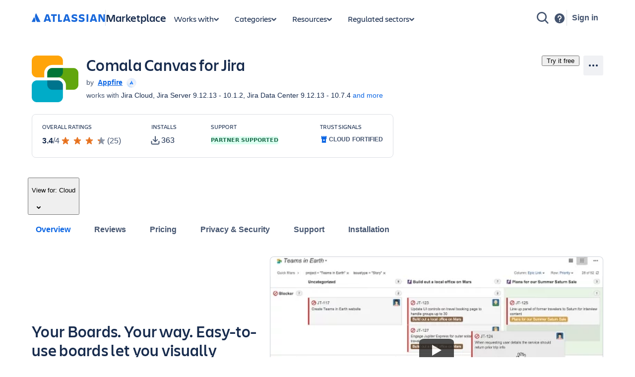

--- FILE ---
content_type: text/html; charset=utf-8
request_url: https://marketplace.atlassian.com/apps/1211683/comala-canvas-for-jira?tab=overview
body_size: 46126
content:
<!DOCTYPE html><html lang="en" data-theme="dark:dark light:light shape:shape spacing:spacing typography:typography" data-color-mode="light" style="--ds-font-family-brand-body: var(--ds-font-family-body, ui-sans-serif, -apple-system, BlinkMacSystemFont, &quot;Segoe UI&quot;, Ubuntu, &quot;Helvetica Neue&quot;, sans-serif);"><head>
        <meta charset="utf-8">
        <meta name="google-site-verification" content="TCA8d7oPXhN4x93FWL3soth6MYZ39E8yAsdeNOUYTMs">
        <meta name="google-site-verification" content="b1S05iZIuIoRG6cbYVJ2kPofZLMKfbTBuvxH25Pcxac">
        <meta name="viewport" content="width=device-width,initial-scale=1,minimum-scale=1">
        <meta name="botify-site-verification" content="aDhacERJ5Y2tZYqlQzIdMx8RgvQOJFu8">
        <link rel="shortcut icon" href="/s/images/favicon.ico" type="image/x-icon">
        <link rel="search" type="application/opensearchdescription+xml" href="s/public/opensearch.xml" title="Atlassian Apps Search">
        
      <title data-rh="true">Comala Canvas for Jira | Atlassian Marketplace</title>
      <meta data-rh="true" name="description" content="Your Boards. Your way. Easy-to-use boards let you visually organize any project"><meta data-rh="true" property="og:type" content="website"><meta data-rh="true" property="og:description" content="Your Boards. Your way. Easy-to-use boards let you visually organize any project"><meta data-rh="true" property="og:image" content="https://marketplace.atlassian.com/product-listing/files/9d6855ea-1911-49cb-846c-0bedde6e5a81?fileType=image&amp;mode=full-fit"><meta data-rh="true" property="og:title" content="Comala Canvas for Jira | Atlassian Marketplace"><meta data-rh="true" property="og:url" content="https://marketplace.atlassian.com/apps/1211683/comala-canvas-for-jira"> <link data-rh="true" rel="canonical" href="https://marketplace.atlassian.com/apps/1211683/comala-canvas-for-jira"> 
      <meta data-rh="true" name="viewport" content="width=device-width, initial-scale=1.0, minimum-scale=1.0"><meta data-rh="true" property="og:site_name" content="Atlassian Marketplace"><meta data-rh="true" name="twitter:card" content="summary"><meta data-rh="true" name="twitter:site" content="@AtlassianMarket"><meta data-rh="true" name="twitter:description" content="Your Boards. Your way. Easy-to-use boards let you visually organize any project"><meta data-rh="true" name="twitter:image" content="https://marketplace.atlassian.com/product-listing/files/05cca004-2638-4ae7-8785-4bc6e8d8df3f?fileType=image&amp;mode=full-fit"><meta data-rh="true" name="twitter:title" content="Comala Canvas for Jira | Atlassian Marketplace">
      
      
      
      
      
      
        
        <style>
          html, body {
            margin: 0;
            padding: 0;
          }
          .app-skeleton {
            min-height:100vh;
          }
          .app-skeleton-header {
            height: 70px;
            animation-direction: alternate;
            animation-timing-function: linear;
            animation-iteration-count: infinite;
            animation-duration: 1.5s;
            background-color: var(--ds-skeleton, rgba(9, 30, 66, .04));
            animation-name: app-skeleton-header-shimmer;
          }
          @keyframes app-skeleton-header-shimmer {
            0% {
              background-color: var(--ds-skeleton, rgba(9, 30, 66, .04));
            }
            100% {
              background-color: var(--ds-skeleton-subtle, rgba(9, 30, 66, .08));
            }
          }
        </style>
        <style id="critical-css">.css-1a3z0o8-MainContent {min-height: calc(100vh - 152px); position: relative;}
.css-1a3z0o8-MainContent .absolute-center {position: absolute; top: 50%; left: 50%; -webkit-transform: translate(-50%,-50%); -ms-transform: translate(-50%,-50%); transform: translate(-50%,-50%);}
.css-1vr99t1-IconContainerMPACV2 {width: 3.5rem; height: 3.5rem;}
@media (min-width:48rem) {.css-1vr99t1-IconContainerMPACV2 {width: 5.875rem; height: 5.875rem;}}
.css-1ylqbve-Background {width: 100%; height: 100%;}
.css-1dwzbz0-IconContainer {width: 100%; height: 100%; position: relative;}
.css-1sh384h-IconImg {width: auto; height: auto; max-width: 100%; max-height: 100%; margin: auto; position: absolute; top: 0; left: 0; bottom: 0; right: 0;}
.css-15k7xgw-PartnerDetailsContainer {color: var(--ds-text-subtle,#44546F); display: flex; line-height: 1.5rem;}
.css-5g6g1s-PartnerNameContainer {font-weight: 600; overflow: hidden; display: -webkit-box; -webkit-line-clamp: 1; -webkit-box-orient: vertical;}
.css-5g6g1s-PartnerNameContainer a {line-height: 0.75rem; margin: 0 var(--ds-space-050,4px);}
.css-5g6g1s-PartnerNameContainer a:hover,.css-5g6g1s-PartnerNameContainer a:focus {-webkit-text-decoration: underline; text-decoration: underline;}
.css-1ul465s-StyledExternalLink {color: var(--ds-link,#0C66E4); -webkit-text-decoration: underline; text-decoration: underline;}
.css-3q147t-linkCss-StyledExternalLink {color: var(--ds-link,#0C66E4); -webkit-text-decoration: underline; text-decoration: underline; cursor: pointer;}
.css-3q147t-linkCss-StyledExternalLink:hover {color: var(--ds-link,#0C66E4);}
.css-3q147t-linkCss-StyledExternalLink:active {color: var(--ds-link-pressed,#0055CC);}
.css-3q147t-linkCss-StyledExternalLink:hover,.css-3q147t-linkCss-StyledExternalLink:active {outline: 0; -webkit-text-decoration: underline; text-decoration: underline;}
.css-1ncfuyj-RichTooltipContainer {-webkit-flex: 1 0 auto; -ms-flex: 1 0 auto; flex: 1 0 auto;}
.css-1ncfuyj-RichTooltipContainer {-webkit-flex: 1 0 auto; -ms-flex: 1 0 auto; flex: 1 0 auto;}
.css-1e7e8u3-PartnerBadgeWrapper {padding-left: var(--ds-space-050,4px); vertical-align: middle;}
.css-14hx16t-LargePrimaryCTAButtonWrapper {display: flex; -webkit-flex-direction: column; -ms-flex-direction: column; flex-direction: column; margin-left: var(--ds-space-100,8px); width: 100%;}
.css-14hx16t-LargePrimaryCTAButtonWrapper,.css-14hx16t-LargePrimaryCTAButtonWrapper a {font-size: 1rem;}
.amkt-frontend-ssr-13t386j:focus {outline: 2px solid var(--ds-border-focused, #2684FF); outline-offset: 2px;}
.amkt-frontend-ssr-13t386j:focus-visible {outline: 2px solid var(--ds-border-focused, #2684FF); outline-offset: 2px;}
.amkt-frontend-ssr-13t386j:focus:not(:focus-visible) {outline: none;}
@media screen and (forced-colors: active), screen and (-ms-high-contrast: active) {.amkt-frontend-ssr-13t386j:focus-visible {outline: 1px solid;}}
.amkt-frontend-ssr-9rhe72,.amkt-frontend-ssr-9rhe72:hover,.amkt-frontend-ssr-9rhe72:active,.amkt-frontend-ssr-9rhe72:focus,.amkt-frontend-ssr-9rhe72:focus-visible,.amkt-frontend-ssr-9rhe72:visited,.amkt-frontend-ssr-9rhe72:disabled,.amkt-frontend-ssr-9rhe72[disabled] {-webkit-align-items: center; -webkit-box-align: center; -ms-flex-align: center; align-items: center; border-width: 0; border-radius: 4px; box-sizing: border-box; display: inline-flex; font-size: 1rem; font-style: normal; font-family: var(--ds-font-family-brand-body, "Charlie Text", ui-sans-serif, -apple-system, BlinkMacSystemFont, "Segoe UI", Ubuntu, "Helvetica Neue", sans-serif); font-weight: 600; max-width: 100%; position: relative; text-align: center; -webkit-text-decoration: none; text-decoration: none; -webkit-transition: background 0.1s ease-out,box-shadow 0.15s cubic-bezier(0.47, 0.03, 0.49, 1.38); transition: background 0.1s ease-out,box-shadow 0.15s cubic-bezier(0.47, 0.03, 0.49, 1.38); white-space: nowrap; background: var(--ds-background-brand-bold, #0052CC); color: var(--ds-text-inverse, #FFFFFF) !important; cursor: pointer; height: 2.5rem; line-height: 1.25rem; padding: 0 var(--ds-space-200, 16px); vertical-align: middle; width: 100%; -webkit-box-pack: center; -ms-flex-pack: center; -webkit-justify-content: center; justify-content: center; outline: none;}
.amkt-frontend-ssr-9rhe72::-moz-focus-inner,.amkt-frontend-ssr-9rhe72:hover::-moz-focus-inner,.amkt-frontend-ssr-9rhe72:active::-moz-focus-inner,.amkt-frontend-ssr-9rhe72:focus::-moz-focus-inner,.amkt-frontend-ssr-9rhe72:focus-visible::-moz-focus-inner,.amkt-frontend-ssr-9rhe72:visited::-moz-focus-inner,.amkt-frontend-ssr-9rhe72:disabled::-moz-focus-inner,.amkt-frontend-ssr-9rhe72[disabled]::-moz-focus-inner {border: 0; margin: 0; padding: 0;}
.amkt-frontend-ssr-9rhe72:focus {outline: 2px solid var(--ds-border-focused, #2684FF); outline-offset: 2px;}
.amkt-frontend-ssr-9rhe72:focus-visible {outline: 2px solid var(--ds-border-focused, #2684FF); outline-offset: 2px;}
.amkt-frontend-ssr-9rhe72:focus:not(:focus-visible) {outline: none;}
@media screen and (forced-colors: active), screen and (-ms-high-contrast: active) {.amkt-frontend-ssr-9rhe72:focus-visible {outline: 1px solid;}}
.amkt-frontend-ssr-178ag6o {opacity: 1; -webkit-transition: opacity 0.3s; transition: opacity 0.3s; margin: 0 2px; -webkit-box-flex: 1; -webkit-flex-grow: 1; -ms-flex-positive: 1; flex-grow: 1; -webkit-flex-shrink: 1; -ms-flex-negative: 1; flex-shrink: 1; overflow: hidden; text-overflow: ellipsis; white-space: nowrap;}
.amkt-frontend-ssr-nhjtr1 {box-sizing: border-box; -webkit-appearance: none; -moz-appearance: none; -ms-appearance: none; appearance: none; border: none; cursor: pointer; font-family: inherit; font-size: inherit; font-style: normal; font-weight: 500; line-height: 2.2857142857142856em; padding-block: var(--ds-space-0, 0px); display: inline-flex; width: 2.2857142857142856em; max-width: 100%; position: relative; -webkit-align-items: baseline; -webkit-box-align: baseline; -ms-flex-align: baseline; align-items: baseline; -webkit-box-pack: center; -ms-flex-pack: center; -webkit-justify-content: center; justify-content: center; -webkit-column-gap: var(--ds-space-050, 4px); column-gap: var(--ds-space-050, 4px); border-radius: var(--ds-border-radius-100, 3px); border-width: var(--ds-border-width-0, 0px); -webkit-flex-shrink: 0; -ms-flex-negative: 0; flex-shrink: 0; height: 2.2857142857142856em; -webkit-padding-end: var(--ds-space-0, 0px); padding-inline-end: var(--ds-space-0, 0px); -webkit-padding-start: var(--ds-space-0, 0px); padding-inline-start: var(--ds-space-0, 0px); text-align: center; -webkit-transition: background 0.1s ease-out; transition: background 0.1s ease-out; vertical-align: middle; background: var(--ds-background-neutral, rgba(9, 30, 66, 0.04)); color: var(--ds-text, #42526E); -webkit-text-decoration: none; text-decoration: none;}
.amkt-frontend-ssr-nhjtr1:focus,.amkt-frontend-ssr-nhjtr1:focus-visible {outline-color: var(--ds-border-focused, #2684FF); outline-offset: var(--ds-space-025, 2px); outline-style: solid; outline-width: var(--ds-border-width-outline, 2px);}
.amkt-frontend-ssr-nhjtr1:focus:not(:focus-visible) {outline: none;}
@media screen and (forced-colors: active), screen and (-ms-high-contrast: active) {.amkt-frontend-ssr-nhjtr1:focus-visible {outline: 1px solid;}}
.amkt-frontend-ssr-nhjtr1::after {border-radius: inherit; inset: var(--ds-space-0, 0px); border-style: solid; border-width: var(--ds-border-width, 1px); pointer-events: none; position: absolute;}
.amkt-frontend-ssr-nhjtr1:visited {color: var(--ds-text, #42526E);}
.amkt-frontend-ssr-nhjtr1:hover {background: var(--ds-background-neutral-hovered, #091e4214); color: var(--ds-text, #42526E);}
.amkt-frontend-ssr-nhjtr1:active {background: var(--ds-background-neutral-pressed, #B3D4FF); color: var(--ds-text, #0052CC);}
.amkt-frontend-ssr-nhjtr1:hover {-webkit-text-decoration: none; text-decoration: none;}
.amkt-frontend-ssr-nhjtr1:active {-webkit-text-decoration: none; text-decoration: none;}
.amkt-frontend-ssr-nhjtr1:focus {-webkit-text-decoration: none; text-decoration: none;}
.amkt-frontend-ssr-1spmf3f {box-sizing: border-box; -webkit-appearance: none; -moz-appearance: none; -ms-appearance: none; appearance: none; border: none; -webkit-transition: opacity 0.3s; transition: opacity 0.3s; display: flex; -webkit-box-flex: 0; -webkit-flex-grow: 0; -ms-flex-positive: 0; flex-grow: 0; -webkit-flex-shrink: 0; -ms-flex-negative: 0; flex-shrink: 0; -webkit-align-self: center; -ms-flex-item-align: center; align-self: center; font-size: 0; line-height: 0; -webkit-user-select: none; -moz-user-select: none; -ms-user-select: none; user-select: none;}
.amkt-frontend-ssr-b5o75w {width: 1px; height: 1px; padding: 0; position: absolute; border: 0; clip: rect(1px, 1px, 1px, 1px); overflow: hidden; white-space: nowrap;}
.amkt-frontend-ssr-1by7ym3 {box-sizing: border-box; -webkit-appearance: none; -moz-appearance: none; -ms-appearance: none; appearance: none; border: none; cursor: pointer; background-color: var(--ds-background-neutral-subtle, transparent); border-radius: radius.small; padding-left: var(--ds-space-0, 0px); padding-right: var(--ds-space-0, 0px);}
.amkt-frontend-ssr-1by7ym3:focus,.amkt-frontend-ssr-1by7ym3:focus-visible {outline-color: var(--ds-border-focused, #2684FF); outline-offset: var(--ds-space-025, 2px); outline-style: solid; outline-width: var(--ds-border-width-outline, 2px);}
.amkt-frontend-ssr-1by7ym3:focus:not(:focus-visible) {outline: none;}
@media screen and (forced-colors: active), screen and (-ms-high-contrast: active) {.amkt-frontend-ssr-1by7ym3:focus-visible {outline: 1px solid;}}
.amkt-frontend-ssr-1by7ym3:hover {background-color: var(--ds-background-neutral-subtle-hovered, #091e4214);}
.amkt-frontend-ssr-1by7ym3:active {background-color: var(--ds-background-neutral-subtle-pressed, #B3D4FF);}
.amkt-frontend-ssr-vklyj9 {box-sizing: border-box; -webkit-appearance: none; -moz-appearance: none; -ms-appearance: none; appearance: none; border: none; background-color: var(--ds-background-success, #E3FCEF); padding-inline: var(--ds-space-050, 4px); display: inline-flex; border-radius: var(--ds-border-radius, 3px); block-size: min-content; position: static; overflow: hidden;}
.amkt-frontend-ssr-7xdu1q {font-family: ui-sans-serif,-apple-system,BlinkMacSystemFont,"Segoe UI",Ubuntu,system-ui,"Helvetica Neue",sans-serif; font-size: 11px; font-style: normal; font-weight: var(--ds-font-weight-bold, 700); line-height: 16px; overflow: hidden; text-overflow: ellipsis; text-transform: uppercase; white-space: nowrap; color: var(--ds-text-success, #006644);}
.amkt-frontend-ssr-1tb99l,.amkt-frontend-ssr-1tb99l:hover,.amkt-frontend-ssr-1tb99l:active,.amkt-frontend-ssr-1tb99l:focus,.amkt-frontend-ssr-1tb99l:focus-visible,.amkt-frontend-ssr-1tb99l:visited,.amkt-frontend-ssr-1tb99l:disabled,.amkt-frontend-ssr-1tb99l[disabled] {-webkit-align-items: center; -webkit-box-align: center; -ms-flex-align: center; align-items: center; border-width: 0; border-radius: 4px; box-sizing: border-box; display: inline-flex; font-size: 1rem; font-style: normal; font-family: var(--ds-font-family-brand-body, "Charlie Text", ui-sans-serif, -apple-system, BlinkMacSystemFont, "Segoe UI", Ubuntu, "Helvetica Neue", sans-serif); font-weight: 600; max-width: 100%; position: relative; text-align: center; -webkit-text-decoration: none; text-decoration: none; -webkit-transition: background 0.1s ease-out,box-shadow 0.15s cubic-bezier(0.47, 0.03, 0.49, 1.38); transition: background 0.1s ease-out,box-shadow 0.15s cubic-bezier(0.47, 0.03, 0.49, 1.38); white-space: nowrap; background: var(--ds-background-neutral-subtle, none); color: var(--ds-text, #42526E) !important; cursor: pointer; height: 2.5rem; line-height: 1.25rem; padding: 0 var(--ds-space-200, 16px); vertical-align: middle; width: auto; -webkit-box-pack: center; -ms-flex-pack: center; -webkit-justify-content: center; justify-content: center; outline: none;}
.amkt-frontend-ssr-1tb99l::-moz-focus-inner,.amkt-frontend-ssr-1tb99l:hover::-moz-focus-inner,.amkt-frontend-ssr-1tb99l:active::-moz-focus-inner,.amkt-frontend-ssr-1tb99l:focus::-moz-focus-inner,.amkt-frontend-ssr-1tb99l:focus-visible::-moz-focus-inner,.amkt-frontend-ssr-1tb99l:visited::-moz-focus-inner,.amkt-frontend-ssr-1tb99l:disabled::-moz-focus-inner,.amkt-frontend-ssr-1tb99l[disabled]::-moz-focus-inner {border: 0; margin: 0; padding: 0;}
.amkt-frontend-ssr-1tb99l:focus {outline: 2px solid var(--ds-border-focused, #2684FF); outline-offset: 2px;}
.amkt-frontend-ssr-1tb99l:focus-visible {outline: 2px solid var(--ds-border-focused, #2684FF); outline-offset: 2px;}
.amkt-frontend-ssr-1tb99l:focus:not(:focus-visible) {outline: none;}
@media screen and (forced-colors: active), screen and (-ms-high-contrast: active) {.amkt-frontend-ssr-1tb99l:focus-visible {outline: 1px solid;}}
.amkt-frontend-ssr-k36lcy {opacity: 1; -webkit-transition: opacity 0.3s; transition: opacity 0.3s; display: flex; margin: 0 2px; -webkit-box-flex: 0; -webkit-flex-grow: 0; -ms-flex-positive: 0; flex-grow: 0; -webkit-flex-shrink: 0; -ms-flex-negative: 0; flex-shrink: 0; -webkit-align-self: center; -ms-flex-item-align: center; align-self: center; font-size: 0; line-height: 0; -webkit-user-select: none; -moz-user-select: none; -ms-user-select: none; user-select: none; --ds--button--new-icon-padding-end: var(--ds-space-050, 4px); --ds--button--new-icon-padding-start: var(--ds-space-025, 2px); -webkit-margin-end: var(--ds-space-negative-025, -2px); margin-inline-end: var(--ds-space-negative-025, -2px);}
.amkt-frontend-ssr-143bx5a {display: flex; max-width: 100%; min-height: 0%; -webkit-flex-basis: 100%; -ms-flex-preferred-size: 100%; flex-basis: 100%; -webkit-flex-direction: column; -ms-flex-direction: column; flex-direction: column; -webkit-box-flex: 1; -webkit-flex-grow: 1; -ms-flex-positive: 1; flex-grow: 1;}
.amkt-frontend-ssr-143bx5a [role="tabpanel"] {-webkit-box-flex: 1; -webkit-flex-grow: 1; -ms-flex-positive: 1; flex-grow: 1; min-height: 0%; display: flex;}
.amkt-frontend-ssr-143bx5a>[hidden] {display: none;}
.amkt-frontend-ssr-2xodlx {display: flex; padding: var(--ds-space-0, 0px); position: relative; font-weight: var(--ds-font-weight-medium, 500); -webkit-margin-start: var(--ds-space-negative-100, -8px); margin-inline-start: var(--ds-space-negative-100, -8px);}
.amkt-frontend-ssr-2xodlx [role="tab"] {color: var(--ds-text-subtle, #42526E); cursor: pointer; margin: 0; padding: var(--ds-space-075, 6px) var(--ds-space-100, 8px); position: relative; white-space: nowrap; overflow: hidden; text-overflow: ellipsis;}
.amkt-frontend-ssr-2xodlx [role="tab"]:hover {color: var(--ds-text-subtle, #0052CC);}
.amkt-frontend-ssr-2xodlx [role="tab"]:hover::after {content: ""; border-radius: var(--ds-border-radius-050, 2px); bottom: 0; margin: 0; position: absolute; width: inherit; inset-inline-start: var(--ds-space-100, 8px); inset-inline-end: var(--ds-space-100, 8px); border-bottom: var(--ds-border-width-outline, 2px) solid var(--ds-border, transparent); height: 0;}
.amkt-frontend-ssr-2xodlx [role="tab"]:active {color: var(--ds-text, #0747A6);}
.amkt-frontend-ssr-2xodlx [role="tab"]:active::after {content: ""; border-radius: var(--ds-border-radius-050, 2px); bottom: 0; margin: 0; position: absolute; width: inherit; inset-inline-start: var(--ds-space-100, 8px); inset-inline-end: var(--ds-space-100, 8px); border-bottom: var(--ds-border-width-outline, 2px) solid var(--ds-border, transparent); height: 0;}
.amkt-frontend-ssr-2xodlx [role="tab"][aria-selected="true"] {color: var(--ds-text-selected, #0052CC);}
.amkt-frontend-ssr-2xodlx [role="tab"][aria-selected="true"]::after {content: ""; border-radius: var(--ds-border-radius-050, 2px); bottom: 0; margin: 0; position: absolute; width: inherit; inset-inline-start: var(--ds-space-100, 8px); inset-inline-end: var(--ds-space-100, 8px); border-bottom: var(--ds-border-width-outline, 2px) solid var(--ds-border-selected, #0052CC); height: 0;}
.amkt-frontend-ssr-2xodlx::before {content: ""; border-radius: var(--ds-border-radius-050, 2px); bottom: 0; margin: 0; position: absolute; width: inherit; inset-inline-start: var(--ds-space-100, 8px); inset-inline-end: 0; height: var(--ds-border-width-outline, 2px); background-color: var(--ds-border, #EBECF0);}
.amkt-frontend-ssr-38t7l3:focus {outline-color: var(--ds-border-focused, #2684FF); outline-offset: -2px; outline-style: solid; outline-width: var(--ds-border-width-outline, 2px);}
.amkt-frontend-ssr-38t7l3:focus-visible {outline-color: var(--ds-border-focused, #2684FF); outline-offset: -2px; outline-style: solid; outline-width: var(--ds-border-width-outline, 2px);}
.amkt-frontend-ssr-38t7l3:focus:not(:focus-visible) {outline: none;}
@media screen and (forced-colors: active), screen and (-ms-high-contrast: active) {.amkt-frontend-ssr-38t7l3:focus-visible {outline: 1px solid; outline-offset: -1px;}}
.amkt-frontend-ssr-se75p6 {box-sizing: border-box; -webkit-appearance: none; -moz-appearance: none; -ms-appearance: none; appearance: none; border: none; cursor: pointer; background-color: var(--ds-background-neutral-subtle, transparent); padding: var(--ds-space-0, 0px);}
.amkt-frontend-ssr-se75p6:focus,.amkt-frontend-ssr-se75p6:focus-visible {outline-color: var(--ds-border-focused, #2684FF); outline-offset: var(--ds-space-025, 2px); outline-style: solid; outline-width: var(--ds-border-width-outline, 2px);}
.amkt-frontend-ssr-se75p6:focus:not(:focus-visible) {outline: none;}
@media screen and (forced-colors: active), screen and (-ms-high-contrast: active) {.amkt-frontend-ssr-se75p6:focus-visible {outline: 1px solid;}}
.amkt-frontend-ssr-bsol9l {position: relative; padding: var(--ds-space-025, 3px) 0; border-radius: 3px;}
.amkt-frontend-ssr-bsol9l:hover .arrow {opacity: 1;}
.amkt-frontend-ssr-bsol9l .ellipsed-text {white-space: initial;}
.amkt-frontend-ssr-18xxkc8 {width: inherit; overflow: hidden; padding: var(--ds-space-025, 2px) var(--ds-space-025, 3px);}
.amkt-frontend-ssr-1r14w6c {margin: 0; padding: 0; transition-property: transform; transition-timing-function: cubic-bezier(0.77, 0, 0.175, 1); white-space: nowrap; display: inline-block;}
.amkt-frontend-ssr-1orzn35 {list-style-type: none; margin: 0; padding: 0 var(--ds-space-050, 4px); display: inline-block; vertical-align: middle; font-size: 0;}
.amkt-frontend-ssr-1orzn35:first-of-type {padding-left: 0;}
.amkt-frontend-ssr-esbzuc,.amkt-frontend-ssr-esbzuc:hover,.amkt-frontend-ssr-esbzuc:active,.amkt-frontend-ssr-esbzuc:focus,.amkt-frontend-ssr-esbzuc:focus-visible,.amkt-frontend-ssr-esbzuc:visited,.amkt-frontend-ssr-esbzuc:disabled,.amkt-frontend-ssr-esbzuc[disabled] {-webkit-align-items: center; -webkit-box-align: center; -ms-flex-align: center; align-items: center; border-width: 0; border-radius: 4px; box-sizing: border-box; display: inline-flex; font-size: 1rem; font-style: normal; font-family: var(--ds-font-family-brand-body, "Charlie Text", ui-sans-serif, -apple-system, BlinkMacSystemFont, "Segoe UI", Ubuntu, "Helvetica Neue", sans-serif); font-weight: 600; max-width: 100%; position: relative; text-align: center; -webkit-text-decoration: none; text-decoration: none; -webkit-transition: background 0.1s ease-out,box-shadow 0.15s cubic-bezier(0.47, 0.03, 0.49, 1.38); transition: background 0.1s ease-out,box-shadow 0.15s cubic-bezier(0.47, 0.03, 0.49, 1.38); white-space: nowrap; background: none; color: var(--ds-link, #0C66E4); cursor: pointer; height: 1.25rem; line-height: 1.25rem; padding: 0; vertical-align: baseline; width: auto; -webkit-box-pack: center; -ms-flex-pack: center; -webkit-justify-content: center; justify-content: center; outline: none; border: none;}
.amkt-frontend-ssr-esbzuc::-moz-focus-inner,.amkt-frontend-ssr-esbzuc:hover::-moz-focus-inner,.amkt-frontend-ssr-esbzuc:active::-moz-focus-inner,.amkt-frontend-ssr-esbzuc:focus::-moz-focus-inner,.amkt-frontend-ssr-esbzuc:focus-visible::-moz-focus-inner,.amkt-frontend-ssr-esbzuc:visited::-moz-focus-inner,.amkt-frontend-ssr-esbzuc:disabled::-moz-focus-inner,.amkt-frontend-ssr-esbzuc[disabled]::-moz-focus-inner {border: 0; margin: 0; padding: 0;}
.amkt-frontend-ssr-esbzuc:hover,.amkt-frontend-ssr-esbzuc:hover:hover,.amkt-frontend-ssr-esbzuc:active:hover,.amkt-frontend-ssr-esbzuc:focus:hover,.amkt-frontend-ssr-esbzuc:focus-visible:hover,.amkt-frontend-ssr-esbzuc:visited:hover,.amkt-frontend-ssr-esbzuc:disabled:hover,.amkt-frontend-ssr-esbzuc[disabled]:hover {-webkit-text-decoration: underline; text-decoration: underline;}
.amkt-frontend-ssr-esbzuc:focus {outline: 2px solid var(--ds-border-focused, #2684FF); outline-offset: 2px;}
.amkt-frontend-ssr-esbzuc:focus-visible {outline: 2px solid var(--ds-border-focused, #2684FF); outline-offset: 2px;}
.amkt-frontend-ssr-esbzuc:focus:not(:focus-visible) {outline: none;}
@media screen and (forced-colors: active), screen and (-ms-high-contrast: active) {.amkt-frontend-ssr-esbzuc:focus-visible {outline: 1px solid;}}
.amkt-frontend-ssr-1gd7hga {opacity: 1; -webkit-transition: opacity 0.3s; transition: opacity 0.3s; margin: 0; -webkit-box-flex: 1; -webkit-flex-grow: 1; -ms-flex-positive: 1; flex-grow: 1; -webkit-flex-shrink: 1; -ms-flex-negative: 1; flex-shrink: 1; overflow: hidden; text-overflow: ellipsis; white-space: nowrap;}
.amkt-frontend-ssr-1ub26k9 {display: flex; box-sizing: border-box; gap: var(--ds-space-200, 16px); -webkit-flex-direction: column; -ms-flex-direction: column; flex-direction: column; -webkit-box-pack: stretch; -ms-flex-pack: stretch; -webkit-justify-content: stretch; justify-content: stretch;}
.amkt-frontend-ssr-5h1934 {display: flex; box-sizing: border-box; -webkit-flex-direction: column; -ms-flex-direction: column; flex-direction: column; -webkit-box-pack: stretch; -ms-flex-pack: stretch; -webkit-justify-content: stretch; justify-content: stretch; margin-bottom: var(--ds-space-200, 16px);}
.amkt-frontend-ssr-1npayr {display: flex; box-sizing: border-box; -webkit-flex-direction: column; -ms-flex-direction: column; flex-direction: column; -webkit-box-pack: stretch; -ms-flex-pack: stretch; -webkit-justify-content: stretch; justify-content: stretch;}
.styles-module_yt-lite__1-uDa {
  background-color: #000;
  position: relative;
  display: block;
  contain: content;
  background-position: center center;
  background-size: cover;
  cursor: pointer;
}

/* gradient */
.styles-module_yt-lite__1-uDa::before {
   content: '';
   display: block;
   position: absolute;
   top: 0;
   background-image: url([data-uri]);
   background-position: top;
   background-repeat: repeat-x;
   height: 60px;
   padding-bottom: 50px;
   width: 100%;
   transition: all 0.2s cubic-bezier(0, 0, 0.2, 1);
}

/* responsive iframe with a 16:9 aspect ratio
  thanks https://css-tricks.com/responsive-iframes/
*/
.styles-module_yt-lite__1-uDa::after {
  content: "";
  display: block;
  padding-bottom: calc(100% / (16 / 9));
}
.styles-module_yt-lite__1-uDa > iframe {
  width: 100%;
  height: 100%;
  position: absolute;
  top: 0;
  left: 0;
}

/* play button */
.styles-module_yt-lite__1-uDa > .styles-module_lty-playbtn__1pxDJ {
  width: 70px;
  height: 46px;
  background-color: #212121;
  z-index: 1;
  opacity: 0.8;
  border-radius: 14%; /* TODO: Consider replacing this with YT's actual svg. Eh. */
  transition: all 0.2s cubic-bezier(0, 0, 0.2, 1);
}
.styles-module_yt-lite__1-uDa:hover > .styles-module_lty-playbtn__1pxDJ {
  background-color: #f00;
  opacity: 1;
}
/* play button triangle */
.styles-module_yt-lite__1-uDa > .styles-module_lty-playbtn__1pxDJ:before {
  content: '';
  border-style: solid;
  border-width: 11px 0 11px 19px;
  border-color: transparent transparent transparent #fff;
}

.styles-module_yt-lite__1-uDa > .styles-module_lty-playbtn__1pxDJ,
.styles-module_yt-lite__1-uDa > .styles-module_lty-playbtn__1pxDJ:before {
  position: absolute;
  top: 50%;
  left: 50%;
  transform: translate3d(-50%, -50%, 0);
}

/* Post-click styles */
.styles-module_yt-lite__1-uDa.styles-module_lyt-activated__3ROp0 {
  cursor: unset;
}
.styles-module_yt-lite__1-uDa.styles-module_lyt-activated__3ROp0::before,
.styles-module_yt-lite__1-uDa.styles-module_lyt-activated__3ROp0 > .styles-module_lty-playbtn__1pxDJ {
  opacity: 0;
  pointer-events: none;
}

.styles-module_yt-lite-thumbnail__2WX0n {
  position: absolute;
  width: 100%;
  height: 100%;
  left: 0;
  object-fit: cover;
}
</style><style id="light" data-theme="light">
       
html[data-color-mode="light"][data-theme~="light:light"],
html[data-color-mode="dark"][data-theme~="dark:light"] {
  color-scheme: light;
  --ds-text: #172B4D;
  --ds-text-accent-lime: #4C6B1F;
  --ds-text-accent-lime-bolder: #37471F;
  --ds-text-accent-red: #AE2E24;
  --ds-text-accent-red-bolder: #5D1F1A;
  --ds-text-accent-orange: #A54800;
  --ds-text-accent-orange-bolder: #702E00;
  --ds-text-accent-yellow: #7F5F01;
  --ds-text-accent-yellow-bolder: #533F04;
  --ds-text-accent-green: #216E4E;
  --ds-text-accent-green-bolder: #164B35;
  --ds-text-accent-teal: #206A83;
  --ds-text-accent-teal-bolder: #164555;
  --ds-text-accent-blue: #0055CC;
  --ds-text-accent-blue-bolder: #09326C;
  --ds-text-accent-purple: #5E4DB2;
  --ds-text-accent-purple-bolder: #352C63;
  --ds-text-accent-magenta: #943D73;
  --ds-text-accent-magenta-bolder: #50253F;
  --ds-text-accent-gray: #44546F;
  --ds-text-accent-gray-bolder: #091E42;
  --ds-text-disabled: #091E424F;
  --ds-text-inverse: #FFFFFF;
  --ds-text-selected: #0C66E4;
  --ds-text-brand: #0C66E4;
  --ds-text-danger: #AE2E24;
  --ds-text-warning: #A54800;
  --ds-text-warning-inverse: #172B4D;
  --ds-text-success: #216E4E;
  --ds-text-discovery: #5E4DB2;
  --ds-text-information: #0055CC;
  --ds-text-subtlest: #626F86;
  --ds-text-subtle: #44546F;
  --ds-link: #0C66E4;
  --ds-link-pressed: #0055CC;
  --ds-link-visited: #5E4DB2;
  --ds-link-visited-pressed: #352C63;
  --ds-icon: #44546F;
  --ds-icon-accent-lime: #6A9A23;
  --ds-icon-accent-red: #C9372C;
  --ds-icon-accent-orange: #E56910;
  --ds-icon-accent-yellow: #B38600;
  --ds-icon-accent-green: #22A06B;
  --ds-icon-accent-teal: #2898BD;
  --ds-icon-accent-blue: #1D7AFC;
  --ds-icon-accent-purple: #8270DB;
  --ds-icon-accent-magenta: #CD519D;
  --ds-icon-accent-gray: #758195;
  --ds-icon-disabled: #091E424F;
  --ds-icon-inverse: #FFFFFF;
  --ds-icon-selected: #0C66E4;
  --ds-icon-brand: #0C66E4;
  --ds-icon-danger: #C9372C;
  --ds-icon-warning: #E56910;
  --ds-icon-warning-inverse: #172B4D;
  --ds-icon-success: #22A06B;
  --ds-icon-discovery: #8270DB;
  --ds-icon-information: #1D7AFC;
  --ds-icon-subtlest: #626F86;
  --ds-icon-subtle: #626F86;
  --ds-border: #091E4224;
  --ds-border-accent-lime: #6A9A23;
  --ds-border-accent-red: #E2483D;
  --ds-border-accent-orange: #E56910;
  --ds-border-accent-yellow: #B38600;
  --ds-border-accent-green: #22A06B;
  --ds-border-accent-teal: #2898BD;
  --ds-border-accent-blue: #1D7AFC;
  --ds-border-accent-purple: #8270DB;
  --ds-border-accent-magenta: #CD519D;
  --ds-border-accent-gray: #758195;
  --ds-border-disabled: #091E420F;
  --ds-border-focused: #388BFF;
  --ds-border-input: #8590A2;
  --ds-border-inverse: #FFFFFF;
  --ds-border-selected: #0C66E4;
  --ds-border-brand: #0C66E4;
  --ds-border-danger: #E2483D;
  --ds-border-warning: #E56910;
  --ds-border-success: #22A06B;
  --ds-border-discovery: #8270DB;
  --ds-border-information: #1D7AFC;
  --ds-border-bold: #758195;
  --ds-background-accent-lime-subtlest: #EFFFD6;
  --ds-background-accent-lime-subtlest-hovered: #D3F1A7;
  --ds-background-accent-lime-subtlest-pressed: #B3DF72;
  --ds-background-accent-lime-subtler: #D3F1A7;
  --ds-background-accent-lime-subtler-hovered: #B3DF72;
  --ds-background-accent-lime-subtler-pressed: #94C748;
  --ds-background-accent-lime-subtle: #94C748;
  --ds-background-accent-lime-subtle-hovered: #B3DF72;
  --ds-background-accent-lime-subtle-pressed: #D3F1A7;
  --ds-background-accent-lime-bolder: #5B7F24;
  --ds-background-accent-lime-bolder-hovered: #4C6B1F;
  --ds-background-accent-lime-bolder-pressed: #37471F;
  --ds-background-accent-red-subtlest: #FFECEB;
  --ds-background-accent-red-subtlest-hovered: #FFD5D2;
  --ds-background-accent-red-subtlest-pressed: #FD9891;
  --ds-background-accent-red-subtler: #FFD5D2;
  --ds-background-accent-red-subtler-hovered: #FD9891;
  --ds-background-accent-red-subtler-pressed: #F87168;
  --ds-background-accent-red-subtle: #F87168;
  --ds-background-accent-red-subtle-hovered: #FD9891;
  --ds-background-accent-red-subtle-pressed: #FFD5D2;
  --ds-background-accent-red-bolder: #C9372C;
  --ds-background-accent-red-bolder-hovered: #AE2E24;
  --ds-background-accent-red-bolder-pressed: #5D1F1A;
  --ds-background-accent-orange-subtlest: #FFF3EB;
  --ds-background-accent-orange-subtlest-hovered: #FEDEC8;
  --ds-background-accent-orange-subtlest-pressed: #FEC195;
  --ds-background-accent-orange-subtler: #FEDEC8;
  --ds-background-accent-orange-subtler-hovered: #FEC195;
  --ds-background-accent-orange-subtler-pressed: #FEA362;
  --ds-background-accent-orange-subtle: #FEA362;
  --ds-background-accent-orange-subtle-hovered: #FEC195;
  --ds-background-accent-orange-subtle-pressed: #FEDEC8;
  --ds-background-accent-orange-bolder: #C25100;
  --ds-background-accent-orange-bolder-hovered: #A54800;
  --ds-background-accent-orange-bolder-pressed: #702E00;
  --ds-background-accent-yellow-subtlest: #FFF7D6;
  --ds-background-accent-yellow-subtlest-hovered: #F8E6A0;
  --ds-background-accent-yellow-subtlest-pressed: #F5CD47;
  --ds-background-accent-yellow-subtler: #F8E6A0;
  --ds-background-accent-yellow-subtler-hovered: #F5CD47;
  --ds-background-accent-yellow-subtler-pressed: #E2B203;
  --ds-background-accent-yellow-subtle: #F5CD47;
  --ds-background-accent-yellow-subtle-hovered: #E2B203;
  --ds-background-accent-yellow-subtle-pressed: #CF9F02;
  --ds-background-accent-yellow-bolder: #946F00;
  --ds-background-accent-yellow-bolder-hovered: #7F5F01;
  --ds-background-accent-yellow-bolder-pressed: #533F04;
  --ds-background-accent-green-subtlest: #DCFFF1;
  --ds-background-accent-green-subtlest-hovered: #BAF3DB;
  --ds-background-accent-green-subtlest-pressed: #7EE2B8;
  --ds-background-accent-green-subtler: #BAF3DB;
  --ds-background-accent-green-subtler-hovered: #7EE2B8;
  --ds-background-accent-green-subtler-pressed: #4BCE97;
  --ds-background-accent-green-subtle: #4BCE97;
  --ds-background-accent-green-subtle-hovered: #7EE2B8;
  --ds-background-accent-green-subtle-pressed: #BAF3DB;
  --ds-background-accent-green-bolder: #1F845A;
  --ds-background-accent-green-bolder-hovered: #216E4E;
  --ds-background-accent-green-bolder-pressed: #164B35;
  --ds-background-accent-teal-subtlest: #E7F9FF;
  --ds-background-accent-teal-subtlest-hovered: #C6EDFB;
  --ds-background-accent-teal-subtlest-pressed: #9DD9EE;
  --ds-background-accent-teal-subtler: #C6EDFB;
  --ds-background-accent-teal-subtler-hovered: #9DD9EE;
  --ds-background-accent-teal-subtler-pressed: #6CC3E0;
  --ds-background-accent-teal-subtle: #6CC3E0;
  --ds-background-accent-teal-subtle-hovered: #9DD9EE;
  --ds-background-accent-teal-subtle-pressed: #C6EDFB;
  --ds-background-accent-teal-bolder: #227D9B;
  --ds-background-accent-teal-bolder-hovered: #206A83;
  --ds-background-accent-teal-bolder-pressed: #164555;
  --ds-background-accent-blue-subtlest: #E9F2FF;
  --ds-background-accent-blue-subtlest-hovered: #CCE0FF;
  --ds-background-accent-blue-subtlest-pressed: #85B8FF;
  --ds-background-accent-blue-subtler: #CCE0FF;
  --ds-background-accent-blue-subtler-hovered: #85B8FF;
  --ds-background-accent-blue-subtler-pressed: #579DFF;
  --ds-background-accent-blue-subtle: #579DFF;
  --ds-background-accent-blue-subtle-hovered: #85B8FF;
  --ds-background-accent-blue-subtle-pressed: #CCE0FF;
  --ds-background-accent-blue-bolder: #0C66E4;
  --ds-background-accent-blue-bolder-hovered: #0055CC;
  --ds-background-accent-blue-bolder-pressed: #09326C;
  --ds-background-accent-purple-subtlest: #F3F0FF;
  --ds-background-accent-purple-subtlest-hovered: #DFD8FD;
  --ds-background-accent-purple-subtlest-pressed: #B8ACF6;
  --ds-background-accent-purple-subtler: #DFD8FD;
  --ds-background-accent-purple-subtler-hovered: #B8ACF6;
  --ds-background-accent-purple-subtler-pressed: #9F8FEF;
  --ds-background-accent-purple-subtle: #9F8FEF;
  --ds-background-accent-purple-subtle-hovered: #B8ACF6;
  --ds-background-accent-purple-subtle-pressed: #DFD8FD;
  --ds-background-accent-purple-bolder: #6E5DC6;
  --ds-background-accent-purple-bolder-hovered: #5E4DB2;
  --ds-background-accent-purple-bolder-pressed: #352C63;
  --ds-background-accent-magenta-subtlest: #FFECF8;
  --ds-background-accent-magenta-subtlest-hovered: #FDD0EC;
  --ds-background-accent-magenta-subtlest-pressed: #F797D2;
  --ds-background-accent-magenta-subtler: #FDD0EC;
  --ds-background-accent-magenta-subtler-hovered: #F797D2;
  --ds-background-accent-magenta-subtler-pressed: #E774BB;
  --ds-background-accent-magenta-subtle: #E774BB;
  --ds-background-accent-magenta-subtle-hovered: #F797D2;
  --ds-background-accent-magenta-subtle-pressed: #FDD0EC;
  --ds-background-accent-magenta-bolder: #AE4787;
  --ds-background-accent-magenta-bolder-hovered: #943D73;
  --ds-background-accent-magenta-bolder-pressed: #50253F;
  --ds-background-accent-gray-subtlest: #F1F2F4;
  --ds-background-accent-gray-subtlest-hovered: #DCDFE4;
  --ds-background-accent-gray-subtlest-pressed: #B3B9C4;
  --ds-background-accent-gray-subtler: #DCDFE4;
  --ds-background-accent-gray-subtler-hovered: #B3B9C4;
  --ds-background-accent-gray-subtler-pressed: #8590A2;
  --ds-background-accent-gray-subtle: #8590A2;
  --ds-background-accent-gray-subtle-hovered: #B3B9C4;
  --ds-background-accent-gray-subtle-pressed: #DCDFE4;
  --ds-background-accent-gray-bolder: #626F86;
  --ds-background-accent-gray-bolder-hovered: #44546F;
  --ds-background-accent-gray-bolder-pressed: #2C3E5D;
  --ds-background-disabled: #091E4208;
  --ds-background-input: #FFFFFF;
  --ds-background-input-hovered: #F7F8F9;
  --ds-background-input-pressed: #FFFFFF;
  --ds-background-inverse-subtle: #00000029;
  --ds-background-inverse-subtle-hovered: #0000003D;
  --ds-background-inverse-subtle-pressed: #00000052;
  --ds-background-neutral: #091E420F;
  --ds-background-neutral-hovered: #091E4224;
  --ds-background-neutral-pressed: #091E424F;
  --ds-background-neutral-subtle: #00000000;
  --ds-background-neutral-subtle-hovered: #091E420F;
  --ds-background-neutral-subtle-pressed: #091E4224;
  --ds-background-neutral-bold: #44546F;
  --ds-background-neutral-bold-hovered: #2C3E5D;
  --ds-background-neutral-bold-pressed: #172B4D;
  --ds-background-selected: #E9F2FF;
  --ds-background-selected-hovered: #CCE0FF;
  --ds-background-selected-pressed: #85B8FF;
  --ds-background-selected-bold: #0C66E4;
  --ds-background-selected-bold-hovered: #0055CC;
  --ds-background-selected-bold-pressed: #09326C;
  --ds-background-brand-subtlest: #E9F2FF;
  --ds-background-brand-subtlest-hovered: #CCE0FF;
  --ds-background-brand-subtlest-pressed: #85B8FF;
  --ds-background-brand-bold: #0C66E4;
  --ds-background-brand-bold-hovered: #0055CC;
  --ds-background-brand-bold-pressed: #09326C;
  --ds-background-brand-boldest: #1C2B41;
  --ds-background-brand-boldest-hovered: #09326C;
  --ds-background-brand-boldest-pressed: #0055CC;
  --ds-background-danger: #FFECEB;
  --ds-background-danger-hovered: #FFD5D2;
  --ds-background-danger-pressed: #FD9891;
  --ds-background-danger-bold: #C9372C;
  --ds-background-danger-bold-hovered: #AE2E24;
  --ds-background-danger-bold-pressed: #5D1F1A;
  --ds-background-warning: #FFF7D6;
  --ds-background-warning-hovered: #F8E6A0;
  --ds-background-warning-pressed: #F5CD47;
  --ds-background-warning-bold: #F5CD47;
  --ds-background-warning-bold-hovered: #E2B203;
  --ds-background-warning-bold-pressed: #CF9F02;
  --ds-background-success: #DCFFF1;
  --ds-background-success-hovered: #BAF3DB;
  --ds-background-success-pressed: #7EE2B8;
  --ds-background-success-bold: #1F845A;
  --ds-background-success-bold-hovered: #216E4E;
  --ds-background-success-bold-pressed: #164B35;
  --ds-background-discovery: #F3F0FF;
  --ds-background-discovery-hovered: #DFD8FD;
  --ds-background-discovery-pressed: #B8ACF6;
  --ds-background-discovery-bold: #6E5DC6;
  --ds-background-discovery-bold-hovered: #5E4DB2;
  --ds-background-discovery-bold-pressed: #352C63;
  --ds-background-information: #E9F2FF;
  --ds-background-information-hovered: #CCE0FF;
  --ds-background-information-pressed: #85B8FF;
  --ds-background-information-bold: #0C66E4;
  --ds-background-information-bold-hovered: #0055CC;
  --ds-background-information-bold-pressed: #09326C;
  --ds-blanket: #091E427D;
  --ds-blanket-selected: #388BFF14;
  --ds-blanket-danger: #EF5C4814;
  --ds-interaction-hovered: #00000029;
  --ds-interaction-pressed: #00000052;
  --ds-skeleton: #091E420F;
  --ds-skeleton-subtle: #091E4208;
  --ds-chart-categorical-1: #2898BD;
  --ds-chart-categorical-1-hovered: #227D9B;
  --ds-chart-categorical-2: #5E4DB2;
  --ds-chart-categorical-2-hovered: #352C63;
  --ds-chart-categorical-3: #E56910;
  --ds-chart-categorical-3-hovered: #C25100;
  --ds-chart-categorical-4: #943D73;
  --ds-chart-categorical-4-hovered: #50253F;
  --ds-chart-categorical-5: #09326C;
  --ds-chart-categorical-5-hovered: #1C2B41;
  --ds-chart-categorical-6: #8F7EE7;
  --ds-chart-categorical-6-hovered: #8270DB;
  --ds-chart-categorical-7: #50253F;
  --ds-chart-categorical-7-hovered: #3D2232;
  --ds-chart-categorical-8: #A54800;
  --ds-chart-categorical-8-hovered: #702E00;
  --ds-chart-lime-bold: #6A9A23;
  --ds-chart-lime-bold-hovered: #5B7F24;
  --ds-chart-lime-bolder: #5B7F24;
  --ds-chart-lime-bolder-hovered: #4C6B1F;
  --ds-chart-lime-boldest: #4C6B1F;
  --ds-chart-lime-boldest-hovered: #37471F;
  --ds-chart-neutral: #8590A2;
  --ds-chart-neutral-hovered: #758195;
  --ds-chart-red-bold: #F15B50;
  --ds-chart-red-bold-hovered: #E2483D;
  --ds-chart-red-bolder: #E2483D;
  --ds-chart-red-bolder-hovered: #C9372C;
  --ds-chart-red-boldest: #AE2E24;
  --ds-chart-red-boldest-hovered: #5D1F1A;
  --ds-chart-orange-bold: #E56910;
  --ds-chart-orange-bold-hovered: #C25100;
  --ds-chart-orange-bolder: #C25100;
  --ds-chart-orange-bolder-hovered: #A54800;
  --ds-chart-orange-boldest: #A54800;
  --ds-chart-orange-boldest-hovered: #702E00;
  --ds-chart-yellow-bold: #B38600;
  --ds-chart-yellow-bold-hovered: #946F00;
  --ds-chart-yellow-bolder: #946F00;
  --ds-chart-yellow-bolder-hovered: #7F5F01;
  --ds-chart-yellow-boldest: #7F5F01;
  --ds-chart-yellow-boldest-hovered: #533F04;
  --ds-chart-green-bold: #22A06B;
  --ds-chart-green-bold-hovered: #1F845A;
  --ds-chart-green-bolder: #1F845A;
  --ds-chart-green-bolder-hovered: #216E4E;
  --ds-chart-green-boldest: #216E4E;
  --ds-chart-green-boldest-hovered: #164B35;
  --ds-chart-teal-bold: #2898BD;
  --ds-chart-teal-bold-hovered: #227D9B;
  --ds-chart-teal-bolder: #227D9B;
  --ds-chart-teal-bolder-hovered: #206A83;
  --ds-chart-teal-boldest: #206A83;
  --ds-chart-teal-boldest-hovered: #164555;
  --ds-chart-blue-bold: #388BFF;
  --ds-chart-blue-bold-hovered: #1D7AFC;
  --ds-chart-blue-bolder: #1D7AFC;
  --ds-chart-blue-bolder-hovered: #0C66E4;
  --ds-chart-blue-boldest: #0055CC;
  --ds-chart-blue-boldest-hovered: #09326C;
  --ds-chart-purple-bold: #8F7EE7;
  --ds-chart-purple-bold-hovered: #8270DB;
  --ds-chart-purple-bolder: #8270DB;
  --ds-chart-purple-bolder-hovered: #6E5DC6;
  --ds-chart-purple-boldest: #5E4DB2;
  --ds-chart-purple-boldest-hovered: #352C63;
  --ds-chart-magenta-bold: #DA62AC;
  --ds-chart-magenta-bold-hovered: #CD519D;
  --ds-chart-magenta-bolder: #CD519D;
  --ds-chart-magenta-bolder-hovered: #AE4787;
  --ds-chart-magenta-boldest: #943D73;
  --ds-chart-magenta-boldest-hovered: #50253F;
  --ds-chart-gray-bold: #8590A2;
  --ds-chart-gray-bold-hovered: #758195;
  --ds-chart-gray-bolder: #758195;
  --ds-chart-gray-bolder-hovered: #626F86;
  --ds-chart-gray-boldest: #44546F;
  --ds-chart-gray-boldest-hovered: #2C3E5D;
  --ds-chart-brand: #1D7AFC;
  --ds-chart-brand-hovered: #0C66E4;
  --ds-chart-danger: #F15B50;
  --ds-chart-danger-hovered: #E2483D;
  --ds-chart-danger-bold: #AE2E24;
  --ds-chart-danger-bold-hovered: #5D1F1A;
  --ds-chart-warning: #B38600;
  --ds-chart-warning-hovered: #946F00;
  --ds-chart-warning-bold: #7F5F01;
  --ds-chart-warning-bold-hovered: #533F04;
  --ds-chart-success: #22A06B;
  --ds-chart-success-hovered: #1F845A;
  --ds-chart-success-bold: #216E4E;
  --ds-chart-success-bold-hovered: #164B35;
  --ds-chart-discovery: #8F7EE7;
  --ds-chart-discovery-hovered: #8270DB;
  --ds-chart-discovery-bold: #5E4DB2;
  --ds-chart-discovery-bold-hovered: #352C63;
  --ds-chart-information: #388BFF;
  --ds-chart-information-hovered: #1D7AFC;
  --ds-chart-information-bold: #0055CC;
  --ds-chart-information-bold-hovered: #09326C;
  --ds-surface: #FFFFFF;
  --ds-surface-hovered: #F1F2F4;
  --ds-surface-pressed: #DCDFE4;
  --ds-surface-overlay: #FFFFFF;
  --ds-surface-overlay-hovered: #F1F2F4;
  --ds-surface-overlay-pressed: #DCDFE4;
  --ds-surface-raised: #FFFFFF;
  --ds-surface-raised-hovered: #F1F2F4;
  --ds-surface-raised-pressed: #DCDFE4;
  --ds-surface-sunken: #F7F8F9;
  --ds-shadow-overflow: 0px 0px 8px #091E4229, 0px 0px 1px #091E421F;
  --ds-shadow-overflow-perimeter: #091e421f;
  --ds-shadow-overflow-spread: #091e4229;
  --ds-shadow-overlay: 0px 8px 12px #091E4226, 0px 0px 1px #091E424F;
  --ds-shadow-raised: 0px 1px 1px #091E4240, 0px 0px 1px #091E424F;
  --ds-opacity-disabled: 0.4;
  --ds-opacity-loading: 0.2;
  --ds-UNSAFE-transparent: transparent;
  --ds-elevation-surface-current: #FFFFFF;
}

      </style><style id="shape" data-theme="shape">
       
html[data-theme~="shape:shape"] {
  --ds-radius-xsmall: 0.125rem;
  --ds-radius-small: 0.25rem;
  --ds-radius-medium: 0.375rem;
  --ds-radius-large: 0.5rem;
  --ds-radius-xlarge: 0.75rem;
  --ds-radius-full: 624.9375rem;
  --ds-radius-tile: 25%;
  --ds-border-width: 0.0625rem;
  --ds-border-width-selected: 0.125rem;
  --ds-border-width-focused: 0.125rem;
}

      </style><style id="spacing" data-theme="spacing">
       
html[data-theme~="spacing:spacing"] {
  --ds-space-0: 0rem;
  --ds-space-025: 0.125rem;
  --ds-space-050: 0.25rem;
  --ds-space-075: 0.375rem;
  --ds-space-100: 0.5rem;
  --ds-space-150: 0.75rem;
  --ds-space-200: 1rem;
  --ds-space-250: 1.25rem;
  --ds-space-300: 1.5rem;
  --ds-space-400: 2rem;
  --ds-space-500: 2.5rem;
  --ds-space-600: 3rem;
  --ds-space-800: 4rem;
  --ds-space-1000: 5rem;
  --ds-space-negative-025: -0.125rem;
  --ds-space-negative-050: -0.25rem;
  --ds-space-negative-075: -0.375rem;
  --ds-space-negative-100: -0.5rem;
  --ds-space-negative-150: -0.75rem;
  --ds-space-negative-200: -1rem;
  --ds-space-negative-250: -1.25rem;
  --ds-space-negative-300: -1.5rem;
  --ds-space-negative-400: -2rem;
}

      </style><style id="typography" data-theme="typography">
       
html[data-theme~="typography:typography"] {
  --ds-font-heading-xxlarge: normal 653 2rem/2.25rem "Atlassian Sans", ui-sans-serif, -apple-system, BlinkMacSystemFont, "Segoe UI", Ubuntu, "Helvetica Neue", sans-serif;
  --ds-font-heading-xlarge: normal 653 1.75rem/2rem "Atlassian Sans", ui-sans-serif, -apple-system, BlinkMacSystemFont, "Segoe UI", Ubuntu, "Helvetica Neue", sans-serif;
  --ds-font-heading-large: normal 653 1.5rem/1.75rem "Atlassian Sans", ui-sans-serif, -apple-system, BlinkMacSystemFont, "Segoe UI", Ubuntu, "Helvetica Neue", sans-serif;
  --ds-font-heading-medium: normal 653 1.25rem/1.5rem "Atlassian Sans", ui-sans-serif, -apple-system, BlinkMacSystemFont, "Segoe UI", Ubuntu, "Helvetica Neue", sans-serif;
  --ds-font-heading-small: normal 653 1rem/1.25rem "Atlassian Sans", ui-sans-serif, -apple-system, BlinkMacSystemFont, "Segoe UI", Ubuntu, "Helvetica Neue", sans-serif;
  --ds-font-heading-xsmall: normal 653 0.875rem/1.25rem "Atlassian Sans", ui-sans-serif, -apple-system, BlinkMacSystemFont, "Segoe UI", Ubuntu, "Helvetica Neue", sans-serif;
  --ds-font-heading-xxsmall: normal 653 0.75rem/1rem "Atlassian Sans", ui-sans-serif, -apple-system, BlinkMacSystemFont, "Segoe UI", Ubuntu, "Helvetica Neue", sans-serif;
  --ds-font-body-large: normal 400 1rem/1.5rem "Atlassian Sans", ui-sans-serif, -apple-system, BlinkMacSystemFont, "Segoe UI", Ubuntu, "Helvetica Neue", sans-serif;
  --ds-font-body: normal 400 0.875rem/1.25rem "Atlassian Sans", ui-sans-serif, -apple-system, BlinkMacSystemFont, "Segoe UI", Ubuntu, "Helvetica Neue", sans-serif;
  --ds-font-body-small: normal 400 0.75rem/1rem "Atlassian Sans", ui-sans-serif, -apple-system, BlinkMacSystemFont, "Segoe UI", Ubuntu, "Helvetica Neue", sans-serif;
  --ds-font-body-UNSAFE_small: normal 400 0.75rem/1rem "Atlassian Sans", ui-sans-serif, -apple-system, BlinkMacSystemFont, "Segoe UI", Ubuntu, "Helvetica Neue", sans-serif;
  --ds-font-metric-large: normal 653 1.75rem/2rem "Atlassian Sans", ui-sans-serif, -apple-system, BlinkMacSystemFont, "Segoe UI", Ubuntu, "Helvetica Neue", sans-serif;
  --ds-font-metric-medium: normal 653 1.5rem/1.75rem "Atlassian Sans", ui-sans-serif, -apple-system, BlinkMacSystemFont, "Segoe UI", Ubuntu, "Helvetica Neue", sans-serif;
  --ds-font-metric-small: normal 653 1rem/1.25rem "Atlassian Sans", ui-sans-serif, -apple-system, BlinkMacSystemFont, "Segoe UI", Ubuntu, "Helvetica Neue", sans-serif;
  --ds-font-code: normal 400 0.875em/1 "Atlassian Mono", ui-monospace, Menlo, "Segoe UI Mono", "Ubuntu Mono", monospace;
  --ds-font-weight-regular: 400;
  --ds-font-weight-medium: 500;
  --ds-font-weight-semibold: 600;
  --ds-font-weight-bold: 653;
  --ds-font-family-heading: "Atlassian Sans", ui-sans-serif, -apple-system, BlinkMacSystemFont, "Segoe UI", Ubuntu, "Helvetica Neue", sans-serif;
  --ds-font-family-body: "Atlassian Sans", ui-sans-serif, -apple-system, BlinkMacSystemFont, "Segoe UI", Ubuntu, "Helvetica Neue", sans-serif;
  --ds-font-family-code: "Atlassian Mono", ui-monospace, Menlo, "Segoe UI Mono", "Ubuntu Mono", monospace;
  --ds-font-family-brand-heading: "Charlie Display", ui-sans-serif, -apple-system, BlinkMacSystemFont, "Segoe UI", Ubuntu, "Helvetica Neue", sans-serif;
  --ds-font-family-brand-body: "Charlie Text", ui-sans-serif, -apple-system, BlinkMacSystemFont, "Segoe UI", Ubuntu, "Helvetica Neue", sans-serif;
}

      </style><script type="text/javascript"></script><style data-emotion="amkt-frontend-ssr "></style>
        
        <!-- b441b4e3bd5f52722c131d041bfda31c85bc9a01 Thu Jan 15 2026 12:56:56 GMT+0000 (Coordinated Universal Time) -->
        <!-- Resource hits start-->
        
        <link rel="preload" href="/gateway/api/marketplace/internal/demand/frontend/bootstrap" as="fetch" type="application/json" crossorigin="">
        
        <link rel="preconnect" href="https://api.atlassian.com" crossorigin="anonymous">
        
        <link rel="preconnect" href="https://cdn.contentful.com" crossorigin="">
        <link rel="preconnect" href="https://7LVR1JKTDF-dsn.algolia.net" crossorigin="">
        
          <link rel="dns-prefetch" href="//logx.optimizely.com" crossorigin="">
        
          <link rel="dns-prefetch" href="https://atl-onetrust-wrapper.atlassian.com/assets/atl-onetrust-wrapper.min.js" crossorigin="">
        <!-- Resource hits end-->
        
        <script type="application/ld+json">
           {
            "@context": "https://schema.org",
            "@type": "WebSite",
            "url": "https://marketplace.atlassian.com/",
            "potentialAction": {
              "@type": "SearchAction",
              "target": {
                "@type": "EntryPoint",
                "urlTemplate": "https://marketplace.atlassian.com/search?query={search_term_string}&utm_source=site_link"
              },
              "query-input": "required name=search_term_string"
            }
          }
        </script>
    <link href="https://marketplace.atlassian.com/amkt-frontend-static/amkt.722c43c5fcf72c61eeca.css" rel="stylesheet"></head>
    <body class="amkt app">
        <!--[if lte IE 9 ]>
        <div>For a better experience, update to Internet Explorer 11 or later, or use a different browser.</strong>. Your browser is incompatible, so things might not work properly.</div>
        <![endif]-->
        <div id="browser-support-banner"></div>        <section id="amkt-frontend-content"><style data-global-styles="true" data-testid="global-styles">
  

  html,
  body,
  p,
  div,
  h1,
  h2,
  h3,
  h4,
  h5,
  h6,
  ul,
  ol,
  dl,
  img,
  pre,
  form,
  fieldset {
    margin: 0;
    padding: 0;
  }
  img,
  fieldset {
    border: 0;
  }


  body,
  html {
    height: 100%;
    width: 100%;
  }

  body {
    background-color: var(--ds-surface, #fff);
    color: var(--ds-text, #172B4D);
    font: var(--ds-font-body, normal 400 14px/1.42857142857143 -apple-system, BlinkMacSystemFont, &#x27;Segoe UI&#x27;, &#x27;Roboto&#x27;, &#x27;Oxygen&#x27;, &#x27;Ubuntu&#x27;, &#x27;Fira Sans&#x27;, &#x27;Droid Sans&#x27;, &#x27;Helvetica Neue&#x27;, sans-serif);
    -ms-overflow-style: -ms-autohiding-scrollbar;
    text-decoration-skip-ink: auto;
  }

  /* Default margins */
  p,
  ul,
  ol,
  dl,
  h1,
  h2,
  h3,
  h4,
  h5,
  h6,
  blockquote,
  pre,
  form,
  table {
    margin: var(--ds-space-150, 12px) 0 0 0;
  }

  /* Links */
  a {
    color: var(--ds-link, #0052CC);
    text-decoration: none;
  }
  a:hover {
    color: var(--ds-link, #0065FF);
    text-decoration: underline;
  }
  a:active {
    color: var(--ds-link-pressed, #0747A6);
  }
  a:focus-visible {
    outline: var(--ds-border-width-focused, 2px) solid var(--ds-border-focused, #2684FF);
    outline-offset: var(--ds-space-025, 2px);
  }
  @supports not selector(*:focus-visible) {
    a:focus {
      outline: var(--ds-border-width-focused, 2px) solid var(--ds-border-focused, #4C9AFF);
      outline-offset: var(--ds-space-025, 2px);
    }
  }
  /* Headings */
  h1 {
    font: var(--ds-font-heading-xlarge, 600 2.0714285714285716em/1.103448275862069 -apple-system, BlinkMacSystemFont, &#x27;Segoe UI&#x27;, &#x27;Roboto&#x27;, &#x27;Oxygen&#x27;, &#x27;Ubuntu&#x27;, &#x27;Fira Sans&#x27;, &#x27;Droid Sans&#x27;, &#x27;Helvetica Neue&#x27;, sans-serif);
    color: var(--ds-text, #172B4D);
    margin-top: var(--ds-space-500, 40px);
  }
  h2 {
    font: var(--ds-font-heading-large, 500 1.7142857142857142em/1.1666666666666667 -apple-system, BlinkMacSystemFont, &#x27;Segoe UI&#x27;, &#x27;Roboto&#x27;, &#x27;Oxygen&#x27;, &#x27;Ubuntu&#x27;, &#x27;Fira Sans&#x27;, &#x27;Droid Sans&#x27;, &#x27;Helvetica Neue&#x27;, sans-serif);
    color: var(--ds-text, #172B4D);
    margin-top: var(--ds-space-500, 40px);
  }
  h3 {
    font: var(--ds-font-heading-medium, 500 1.4285714285714286em/1.2 -apple-system, BlinkMacSystemFont, &#x27;Segoe UI&#x27;, &#x27;Roboto&#x27;, &#x27;Oxygen&#x27;, &#x27;Ubuntu&#x27;, &#x27;Fira Sans&#x27;, &#x27;Droid Sans&#x27;, &#x27;Helvetica Neue&#x27;, sans-serif);
    color: var(--ds-text, #172B4D);
    margin-top: 28px;
  }
  h4 {
    font: var(--ds-font-heading-small, 600 1.1428571428571428em/1.25 -apple-system, BlinkMacSystemFont, &#x27;Segoe UI&#x27;, &#x27;Roboto&#x27;, &#x27;Oxygen&#x27;, &#x27;Ubuntu&#x27;, &#x27;Fira Sans&#x27;, &#x27;Droid Sans&#x27;, &#x27;Helvetica Neue&#x27;, sans-serif);
    color: var(--ds-text, #172B4D);
    margin-top: var(--ds-space-300, 24px);
  }
  h5 {
    font: var(--ds-font-heading-xsmall, 600 1em/1.1428571428571428 -apple-system, BlinkMacSystemFont, &#x27;Segoe UI&#x27;, &#x27;Roboto&#x27;, &#x27;Oxygen&#x27;, &#x27;Ubuntu&#x27;, &#x27;Fira Sans&#x27;, &#x27;Droid Sans&#x27;, &#x27;Helvetica Neue&#x27;, sans-serif);
    color: var(--ds-text, #172B4D);
    margin-top: var(--ds-space-200, 16px);
  }
  h6 {
    font: var(--ds-font-heading-xxsmall, 600 0.8571428571428571em/1.3333333333333333 -apple-system, BlinkMacSystemFont, &#x27;Segoe UI&#x27;, &#x27;Roboto&#x27;, &#x27;Oxygen&#x27;, &#x27;Ubuntu&#x27;, &#x27;Fira Sans&#x27;, &#x27;Droid Sans&#x27;, &#x27;Helvetica Neue&#x27;, sans-serif);
    color: var(--ds-text, #172B4D);
    margin-top: var(--ds-space-250, 20px);
    text-transform: uppercase;
  }

  /* Lists */
  ul,
  ol,
  dl {
    padding-left: var(--ds-space-500, 40px);
  }

  dd,
  dd + dt,
  li + li {
    margin-top: var(--ds-space-050, 4px);
  }

  ul ul:not(:first-child),
	ul style:first-child ~ * + ul,
  ol ul:not(:first-child),
	ol style:first-child ~ * + ul,
  ul ol:not(:first-child),
	ul style:first-child ~ * + ol,
  ol ol:not(:first-child),
	ol style:first-child ~ * + ol {
    margin-top: var(--ds-space-050, 4px);
  }

  /* remove top margin for first element */
  p:first-child,
  style:first-child + p,
  ul:first-child,
  style:first-child + ul,
  ol:first-child,
  style:first-child + ol,
  dl:first-child,
  style:first-child + dl,
  h1:first-child,
  style:first-child + h1,
  h2:first-child,
  style:first-child + h2,
  h3:first-child,
  style:first-child + h3,
  h4:first-child,
  style:first-child + h4,
  h5:first-child,
  style:first-child + h5,
  h6:first-child,
  style:first-child + h6,
  blockquote:first-child,
  style:first-child + blockquote,
  pre:first-child,
  style:first-child + pre,
  form:first-child,
  style:first-child + form,
  table:first-child,
  style:first-child + table {
    margin-top: 0;
  }

  /* Quotes */
  blockquote,
  q {
    color: inherit;
  }
  blockquote {
    border: none;
    padding-left: var(--ds-space-500, 40px);
  }
  [dir=&#x27;rtl&#x27;] blockquote {
    padding-left: 0;
    padding-right: var(--ds-space-500, 40px);
  }

  blockquote::before,
  q::before {
    content: &#x27;\201C&#x27;;
  }

  blockquote::after,
  q::after {
    content: &#x27;\201D&#x27;;
  }

  blockquote::before {
    float: left;
    /* to keep the quotes left of any child elements like blockquote &gt; p */
    margin-left: -1em;
    text-align: right;
    width: 1em;
  }
  [dir=&#x27;rtl&#x27;] blockquote::before {
    float: right;
    margin-right: -1em;
    text-align: left;
  }

  blockquote &gt; :last-child {
    display: inline-block; /* so the quotes added via pseudos follow it immediately. */
  }

  /* Other typographical elements */
  small {
    font: var(--ds-font-body-small, normal 400 11px/16px ui-sans-serif, -apple-system, BlinkMacSystemFont, &quot;Segoe UI&quot;, Ubuntu, &quot;Helvetica Neue&quot;, sans-serif);
  }

  code,
  kbd {
    font-family: var(--ds-font-family-code, ui-monospace, Menlo, &quot;Segoe UI Mono&quot;, &quot;Ubuntu Mono&quot;, monospace);
  }

  var,
  address,
  dfn,
  cite {
    font-style: italic;
  }

  abbr {
    border-bottom: var(--ds-border-width, 1px) var(--ds-border, #ccc) dotted;
    cursor: help;
  }

  @supports (color-scheme: dark) and (color-scheme: light) {
    [data-color-mode=&quot;light&quot;] {
      color-scheme: light;
    }
    [data-color-mode=&quot;dark&quot;] {
      color-scheme: dark;
    }
  }


  table {
    border-collapse: collapse;
    width: 100%;
  }

  thead,
  tbody,
  tfoot {
    border-bottom: var(--ds-border-width-selected, 2px) solid var(--ds-border, #DFE1E6);
  }

  td,
  th {
    border: none;
    padding: var(--ds-space-050, 4px) var(--ds-space-100, 8px);
    text-align: left;
  }

  th {
    vertical-align: top;
  }

  td:first-child,
	style:first-child + td,
  th:first-child,
	style:first-child + th {
    padding-left: 0;
  }

  td:last-child,
  th:last-child {
    padding-right: 0;
  }

  caption {
    font: var(--ds-font-heading-medium, 500 1.4285714285714286em/1.2 ui-sans-serif, -apple-system, BlinkMacSystemFont, &quot;Segoe UI&quot;, Ubuntu, &quot;Helvetica Neue&quot;, sans-serif);
    letter-spacing: -0.008em;
    color: var(--ds-text, #172B4D);
    margin-top: 28px;
    margin-bottom: var(--ds-space-100, 8px);
    text-align: left;
  }


  /* IE11 and some older browsers don&#x27;t support these elements yet and treat them as display: inline; */
  article,
  aside,
  details,
  figcaption,
  figure,
  footer,
  header,
  hgroup,
  main,
  menu,
  nav,
  section {
    display: block;
  }

  /* Suppress the ugly broken image styling in Firefox */
  @-moz-document url-prefix() {
    img {
      font-size: 0;
    }
    img:-moz-broken {
      font-size: inherit;
    }
  }

/*
  Chrome 83.0.4103.61 introduced a new user-agent style that broke all buttons for us. This default override reverts it.
  chrome user agent added this =&gt; font: 400 13.3333px Arial;
*/
button {
  font-family: inherit;
}


  .assistive {
    border: 0 !important;
    clip: rect(1px, 1px, 1px, 1px) !important;
    height: 1px !important;
    overflow: hidden !important;
    padding: 0 !important;
    position: absolute !important;
    width: 1px !important;
    white-space: nowrap !important;
  }



  html,
  body.app {
    width: 100%;
    margin: 0;
    padding: 0;
    overflow-x: hidden;
  }

  body.app {
    background: var(--ds-surface, #FFFFFF);
    display: flex;
    flex-direction: column;
    min-height: 100vh;
    box-sizing: border-box;
  }

  body.app header[role=&#x27;banner&#x27;] {
    margin-bottom: 0;
    min-width: 0;
  }

  body.app section[role=&#x27;main&#x27;] {
    flex: 1 0 auto;
  }

  *,
  *:before,
  *:after {
    box-sizing: inherit;
  }

  /** Bootstrap data from the server. These elements are removed from the DOM on page load. */
  .data[data-id] {
    display: none;
  }

  footer[role=&#x27;contentinfo&#x27;] {
    background-color: var(--ds-surface, #FFFFFF);
    flex: 0 0 auto;
    padding-top: var(--ds-space-250, 20px);
    padding-bottom: var(--ds-space-250, 20px);
    width: 100%;
    color: var(--ds-text-subtlest, #626F86);
  }

  footer[role=&#x27;contentinfo&#x27;] a {
    color: var(--ds-text-subtlest, #626F86);
  }

  footer[role=&#x27;contentinfo&#x27;] .logo-container {
    display: flex;
    justify-content: space-between;
    align-items: center;
  }

  footer[role=&#x27;contentinfo&#x27;] .bottom-logo {
    background: url(&#x27;[data-uri]&#x27;) no-repeat;
    background-repeat: no-repeat;
    margin-left: 30px;
    width: 160px;
    height: 20px;
  }

  footer[role=&#x27;contentinfo&#x27;] section {
    height: 40px;
  }

  footer[role=&#x27;contentinfo&#x27;] section nav {
    float: right;
  }

  footer[role=&#x27;contentinfo&#x27;] section nav ul li {
    list-style: none;
    display: inline-block;
    white-space: nowrap;
    margin: 0 30px 0 0;
  }
</style><div><div></div><style data-cmpld="true">._18s8v47k{margin:var(--ds-space-250,20px)}._1yt49l6b{padding:var(--ds-space-150,9pt) var(--ds-space-200,1pc)}._11q71bhr{background:var(--ds-surface-overlay,#fff)}._19itglyw{border:none}._2rko1l7b{border-radius:3px}._v564e9k9{transition:transform .3s cubic-bezier(.2,0,0,1) 0s}._kqsw1n9t{position:fixed}._1pby1mrw{z-index:-1}._16qs12fg{box-shadow:0 4px 6px 5px rgba(66,82,110,.16)}._tzy4idpf{opacity:0}._t9ec1i34{transform:translateY(-50%)}._1dig1ln4:focus-within{z-index:999999}._1mygkb7n:focus-within{opacity:1}._66dk1kli:focus-within{transform:translateY(0)}</style><div class="_18s8v47k _1yt49l6b _11q71bhr _19itglyw _2rko1l7b _v564e9k9 _kqsw1n9t _1pby1mrw _16qs12fg _tzy4idpf _t9ec1i34 _1dig1ln4 _1mygkb7n _66dk1kli"><style data-cmpld="true">._syaz1fxt{color:var(--ds-text,#172b4d)}._ect41roz{font-family:var(--ds-font-family-brand-heading,"Charlie Display",ui-sans-serif,-apple-system,BlinkMacSystemFont,"Segoe UI",Ubuntu,"Helvetica Neue",sans-serif)}._1wyb1j6v{font-size:1rem}._vwz41k8s{line-height:1.5rem}._k48pni7l{font-weight:600}._1dyzdrct{letter-spacing:.01875rem}._1p1dglyw{text-transform:none}</style><p class="_syaz1fxt _ect41roz _1wyb1j6v _vwz41k8s _k48pni7l _1dyzdrct _1p1dglyw">Skip to:</p><style data-cmpld="true">._11q7glyw{background:none}._ca0qidpf{padding-top:0}._u5f3idpf{padding-right:0}._n3tdidpf{padding-bottom:0}._19bvidpf{padding-left:0}._syaz14q2{color:var(--ds-link,#0c66e4)}._80omtlke{cursor:pointer}</style><button class="_11q7glyw _19itglyw _ca0qidpf _u5f3idpf _n3tdidpf _19bvidpf _syaz14q2 _1wyb1j6v _80omtlke">Skip to Main content</button></div><style data-cmpld="true">._kqsw1if8{position:-webkit-sticky;position:sticky}._154iidpf{top:0}._1pby1kze{z-index:200}</style><header aria-label="Header" class="_kqsw1if8 _154iidpf _1pby1kze"><div><style data-cmpld="true">._11q71bhr{background:var(--ds-surface-overlay,#fff)}._kqswh2mm{position:relative}</style><div class="_11q71bhr _kqswh2mm"><style data-cmpld="true">._1e0c1txw{display:flex}._2lx2vrvc{flex-direction:row}._1bah1yb4{justify-content:space-between}._1bsb1wug{width:auto}._4t3id0co{height:4.25rem}._4cvr1h6o{align-items:center}._1wpz1fhb{align-self:stretch}@media (min-width:48rem){._1xlowebb{height:4.5rem}}@media (min-width:64rem){._oqicud5o{padding-top:.625rem}._1rmjidpf{padding-right:0}._cjbtud5o{padding-bottom:.625rem}._pnmbidpf{padding-left:0}}</style><style data-cmpld="true">._18s81e2i{margin:0 var(--ds-space-300,24px)}@media (min-width:30rem){._1letfkly{margin:0 var(--ds-space-400,2pc)}}@media (min-width:48rem){._33c5zdiv{margin:0 var(--ds-space-500,40px)}}@media (min-width:64rem){._ue5g1408{margin:0 var(--ds-space-800,4pc)}}@media (min-width:90rem){._1b2sidpf{margin-top:0}._2dx01jdh{margin-right:9rem}._nkieidpf{margin-bottom:0}._1yoq1jdh{margin-left:9rem}}@media (min-width:110.5rem){._1oyyidpf{margin-top:0}._1nyg31sa{margin-right:12rem}._1q0widpf{margin-bottom:0}._1wfm31sa{margin-left:12rem}}@media screen and (min-width:120rem){._10zuidpf{margin-top:0}._11jr1wug{margin-right:auto}._1mxjidpf{margin-bottom:0}._5dk01wug{margin-left:auto}._1t461jt6{max-width:96rem}}</style><div data-testid="mpac-fluid-container" class="_18s81e2i _1letfkly _33c5zdiv _ue5g1408 _1b2sidpf _2dx01jdh _nkieidpf _1yoq1jdh _1oyyidpf _1nyg31sa _1q0widpf _1wfm31sa _10zuidpf _11jr1wug _1mxjidpf _5dk01wug _1t461jt6 _1e0c1txw _2lx2vrvc _1bah1yb4 _1bsb1wug _4t3id0co _4cvr1h6o _1wpz1fhb _1xlowebb _oqicud5o _1rmjidpf _cjbtud5o _pnmbidpf"><style data-cmpld="true">._zulpxy5q{gap:var(--ds-space-400,2pc)}</style><div class="_zulpxy5q _1e0c1txw _4cvr1h6o"><style data-cmpld="true">._zulppxbi{gap:var(--ds-space-200,1pc)}</style><div class="_zulppxbi _1e0c1txw _4cvr1h6o"><style data-cmpld="true">._1yt41w01{padding:var(--ds-space-100,8px) var(--ds-space-0,0)}._2rko1l7b{border-radius:3px}._4t3i1osq{height:100%}._1bah1h6o{justify-content:center}._19pkv77o{margin-top:var(--ds-space-025,2px)}@media (min-width:64rem){._pdlmi8qw{gap:.21875rem}._glteb1nu{width:9.25rem}}</style><a href="https://www.atlassian.com" aria-label="Atlassian home" target="_blank" rel="noopener noreferrer" class="_1yt41w01 _2rko1l7b _1e0c1txw _4t3i1osq _4cvr1h6o _1bah1h6o _19pkv77o _pdlmi8qw _glteb1nu"><span style="--logo-color:inherit;--logo-fill:currentColor" aria-label="Atlassian" role="img" class="_1e0c1o8l _kqswh2mm _syaz1vry _lswu1xf6 _vwz4kb7n _uiztglyw _o5724jg8 _zbji1osq _3se11kw7 _4t3i1tcg"><svg xmlns="http://www.w3.org/2000/svg" viewBox="0 0 198 32" focusable="false" aria-hidden="true" height="32" fill="none">
      <path fill="#1868DB" d="M22.878 24.378 12.293 3.208c-.208-.458-.416-.541-.666-.541-.209 0-.459.083-.709.5-1.5 2.375-2.167 5.125-2.167 8 0 4.001 2.042 7.752 5.043 13.794.333.667.583.792 1.166.792h7.335c.542 0 .833-.208.833-.625 0-.208-.041-.333-.25-.75M7.501 14.377c-.833-1.25-1.083-1.334-1.292-1.334s-.333.083-.708.834L.208 24.46c-.166.334-.208.459-.208.625 0 .334.292.667.917.667h7.46c.5 0 .874-.416 1.083-1.208.25-1 .333-1.876.333-2.917 0-2.917-1.292-5.751-2.292-7.251z"></path>
      <path fill="#1868DB" d="M107.447 10.828c0 2.972 1.345 5.308 6.795 6.37 3.185.707 3.893 1.203 3.893 2.265 0 1.061-.708 1.698-2.973 1.698-2.619 0-5.733-.92-7.785-2.123v4.813c1.627.778 3.751 1.698 7.785 1.698 5.662 0 7.856-2.548 7.856-6.228m0 .07c0-3.538-1.84-5.166-7.148-6.298-2.902-.637-3.61-1.274-3.61-2.194 0-1.133 1.062-1.628 2.973-1.628 2.335 0 4.6.708 6.794 1.698v-4.6c-1.557-.779-3.892-1.345-6.653-1.345-5.237 0-7.927 2.265-7.927 5.945m72.475-5.803v20.17h4.318V9.979l1.769 4.035 6.087 11.324h5.379V5.166h-4.247v13.022l-1.628-3.821-4.883-9.201zm-27.319 0h-4.671v20.17h4.671zm-10.05 14.154c0-3.538-1.841-5.166-7.149-6.298-2.902-.637-3.609-1.274-3.609-2.194 0-1.133 1.061-1.628 2.972-1.628 2.336 0 4.601.708 6.795 1.699v-4.6c-1.557-.78-3.893-1.346-6.653-1.346-5.238 0-7.927 2.265-7.927 5.946 0 2.972 1.344 5.308 6.794 6.37 3.185.707 3.893 1.203 3.893 2.264 0 1.062-.708 1.699-2.973 1.699-2.618 0-5.733-.92-7.785-2.123v4.812c1.628.779 3.751 1.699 7.785 1.699 5.592 0 7.857-2.548 7.857-6.3M71.069 5.166v20.17h9.625l1.486-4.387h-6.44V5.166zm-19.039 0v4.317h5.167v15.854h4.741V9.483h5.592V5.166zm-6.866 0h-6.157L32 25.336h5.379l.99-3.396c1.204.353 2.478.566 3.752.566s2.548-.213 3.751-.567l.991 3.398h5.379c-.07 0-7.078-20.171-7.078-20.171M42.05 18.259c-.92 0-1.77-.141-2.548-.354L42.05 9.13l2.548 8.776a9.6 9.6 0 0 1-2.548.354zM97.326 5.166H91.17l-7.078 20.17h5.38l.99-3.396c1.203.353 2.477.566 3.751.566s2.548-.213 3.751-.567l.991 3.398h5.379zm-3.114 13.093c-.92 0-1.77-.141-2.548-.354l2.548-8.776 2.548 8.776a9.6 9.6 0 0 1-2.548.354m75.306-13.093h-6.157l-7.007 20.17h5.379l.991-3.396c1.203.353 2.477.566 3.751.566s2.548-.213 3.751-.567l.991 3.398h5.379zm-3.043 13.093c-.92 0-1.77-.141-2.548-.354l2.548-8.776 2.548 8.776a10 10 0 0 1-2.548.354"></path>
    </svg></span></a><style data-cmpld="true">._1bsbt94y{width:1px}._4t3izwfg{height:2pc}._bfhkmuej{background-color:var(--ds-border,#091e4224)}</style><div class="_1bsbt94y _4t3izwfg _bfhkmuej"></div><style data-cmpld="true">._11q7glyw{background:none}._19itglyw{border:none}._zulpu2gc{gap:var(--ds-space-100,8px)}._syaz1fxt{color:var(--ds-text,#172b4d)}._1wybimiu{font-size:1.375rem}._zg8l4jg8{font-style:normal}._ect41roz{font-family:var(--ds-font-family-brand-heading,"Charlie Display",ui-sans-serif,-apple-system,BlinkMacSystemFont,"Segoe UI",Ubuntu,"Helvetica Neue",sans-serif)}._k48pni7l{font-weight:600}._vwz41k92{line-height:1.25rem}._1ygbugt7:focus-visible{outline:2px solid var(--ds-border-focused,#388bff)}._1ah3idpf:focus-visible{outline-offset:0}._9h8h16c2:active{color:var(--ds-link-pressed,#05c)}@media (hover:hover){._gncv18uv:hover{-webkit-text-decoration-color:initial;text-decoration-color:initial}._1svcglyw:hover{-webkit-text-decoration-line:none;text-decoration-line:none}._15a9nqa1:hover{-webkit-text-decoration-style:solid;text-decoration-style:solid}._19ma1e6v:hover{color:var(--ds-text-brand,#0c66e4)}}</style><a aria-label="Atlassian Marketplace home" class="_11q7glyw _19itglyw _2rko1l7b _1yt41w01 _zulpu2gc _1e0c1txw _syaz1fxt _1wybimiu _zg8l4jg8 _ect41roz _k48pni7l _vwz41k92 _4t3i1osq _1ygbugt7 _1ah3idpf _9h8h16c2 _gncv18uv _1svcglyw _15a9nqa1 _19ma1e6v" href="/">Marketplace</a></div><style data-cmpld="true">._ca0q1b66{padding-top:var(--ds-space-050,4px)}</style><div role="navigation" aria-label="Primary" class="_1e0c1txw _4cvr1h6o _ca0q1b66"><style data-cmpld="true">._azqsg17y .dropdown-menu-blanket-enter-active{transition:opacity .3s}._bfp8g17y .dropdown-menu-blanket-exit-active{transition:opacity .3s}._1pby1mrw{z-index:-1}._19nlkb7n .dropdown-menu-blanket-enter-active{opacity:1}._1qfyidpf .dropdown-menu-blanket-exit-active{opacity:0}._b0izkb7n .dropdown-menu-blanket-enter-done{opacity:1}._4ju3idpf .dropdown-menu-blanket-exit-done{opacity:0}</style><div class="_1pby1mrw _azqsg17y _19nlkb7n _bfp8g17y _1qfyidpf _b0izkb7n _4ju3idpf"></div><div class="_1e0c1txw _4cvr1h6o _kqswh2mm"><style data-cmpld="true">._1yt41pyq{padding:var(--ds-space-100,8px) var(--ds-space-200,1pc)}._1e0c116y{display:inline-flex}._bfhk18uv{background-color:initial}._1loy1qo3:hover path{fill:var(--ds-icon-selected,#0c66e4)}._1wn418uv:hover path{background-color:initial}._syazaqb7{color:var(--ds-text-selected,#0c66e4)}._1axp1qo3 path{fill:var(--ds-icon-selected,#0c66e4)}._1axpwdcn path{fill:var(--ds-icon,#44546f)}._30l3aqb7:hover{color:var(--ds-text-selected,#0c66e4)}._irr318uv:hover{background-color:initial}._9h8haqb7:active{color:var(--ds-text-selected,#0c66e4)}._1di618uv:active{background-color:initial}</style><style data-cmpld="true">._bfhksm61{background-color:var(--ds-background-neutral-subtle,#00000000)}._80omtlke{cursor:pointer}._syaz1gjq{color:var(--ds-text-subtle,#44546f)}._o5721q9c{white-space:nowrap}._irr315ej:hover{background-color:var(--ds-background-neutral-hovered,#091e4224)}._1di6ip91:active{background-color:var(--ds-background-neutral-pressed,#091e424f)}</style><button data-testid="menu-button-desktop" aria-label="Apps for products" aria-expanded="false" class="_2rko1l7b _19itglyw _1e0c116y _4cvr1h6o _bfhk18uv _80omtlke _syaz1fxt _1bah1h6o _o5721q9c _1ygbugt7 _irr318uv _1di618uv _1yt41pyq _zulpu2gc _1loy1qo3 _1wn418uv _30l3aqb7 _9h8haqb7 _1axpwdcn"><style data-cmpld="true">._k48p1nn1{font-weight:400}._1wyb1j6v{font-size:1rem}</style><span class="_ect41roz _zg8l4jg8 _k48p1nn1 _1wyb1j6v _vwz41k92">Works with</span><svg xmlns="http://www.w3.org/2000/svg" fill="none" viewBox="8 9 8 5" width="10" height="30" aria-hidden="true" data-testid="chevron-down-icon"><path id="Vector" fill-rule="evenodd" clip-rule="evenodd" d="M8.29201 10.2929C8.1052 10.4818 8.00043 10.7368 8.00043 11.0024C8.00043 11.2681 8.1052 11.523 8.29201 11.7119L11.231 14.6769C11.449 14.8919 11.731 14.9989 12.01 14.9989C12.289 14.9989 12.566 14.8919 12.779 14.6769L15.709 11.7219C15.8956 11.5329 16.0002 11.278 16.0002 11.0124C16.0002 10.7469 15.8956 10.492 15.709 10.3029C15.6172 10.2098 15.5077 10.1358 15.387 10.0853C15.2664 10.0347 15.1368 10.0087 15.006 10.0087C14.8752 10.0087 14.7457 10.0347 14.625 10.0853C14.5043 10.1358 14.3948 10.2098 14.303 10.3029L12.005 12.6199L9.69801 10.2929C9.60597 10.2001 9.49646 10.1264 9.3758 10.0762C9.25514 10.0259 9.12572 10 8.99501 10C8.86429 10 8.73487 10.0259 8.61421 10.0762C8.49355 10.1264 8.38404 10.2001 8.29201 10.2929Z" fill="currentColor"></path></svg></button></div><style data-cmpld="true">._8qrp1kli .dropdown-menu-enter-done{transform:translateY(0)}._12mkkb7n .dropdown-menu-enter-done{opacity:1}._18jl1kli .dropdown-menu-enter-active{transform:translateY(0)}._1tfnkb7n .dropdown-menu-enter-active{opacity:1}._bv51z6y5 .dropdown-menu-exit-done{transform:translateY(-100%)}._11x7idpf .dropdown-menu-exit-done{opacity:0}._11ruz6y5 .dropdown-menu-exit-active{transform:translateY(-100%)}._1l7gidpf .dropdown-menu-exit-active{opacity:0}</style><div class="_1pby1mrw _8qrp1kli _12mkkb7n _18jl1kli _1tfnkb7n _bv51z6y5 _11x7idpf _11ruz6y5 _1l7gidpf"></div><div class="_1e0c1txw _4cvr1h6o _kqswh2mm"><button data-testid="menu-button-desktop" aria-label="App categories" aria-expanded="false" class="_2rko1l7b _19itglyw _1e0c116y _4cvr1h6o _bfhk18uv _80omtlke _syaz1fxt _1bah1h6o _o5721q9c _1ygbugt7 _irr318uv _1di618uv _1yt41pyq _zulpu2gc _1loy1qo3 _1wn418uv _30l3aqb7 _9h8haqb7 _1axpwdcn"><span class="_ect41roz _zg8l4jg8 _k48p1nn1 _1wyb1j6v _vwz41k92">Categories</span><svg xmlns="http://www.w3.org/2000/svg" fill="none" viewBox="8 9 8 5" width="10" height="30" aria-hidden="true" data-testid="chevron-down-icon"><path id="Vector" fill-rule="evenodd" clip-rule="evenodd" d="M8.29201 10.2929C8.1052 10.4818 8.00043 10.7368 8.00043 11.0024C8.00043 11.2681 8.1052 11.523 8.29201 11.7119L11.231 14.6769C11.449 14.8919 11.731 14.9989 12.01 14.9989C12.289 14.9989 12.566 14.8919 12.779 14.6769L15.709 11.7219C15.8956 11.5329 16.0002 11.278 16.0002 11.0124C16.0002 10.7469 15.8956 10.492 15.709 10.3029C15.6172 10.2098 15.5077 10.1358 15.387 10.0853C15.2664 10.0347 15.1368 10.0087 15.006 10.0087C14.8752 10.0087 14.7457 10.0347 14.625 10.0853C14.5043 10.1358 14.3948 10.2098 14.303 10.3029L12.005 12.6199L9.69801 10.2929C9.60597 10.2001 9.49646 10.1264 9.3758 10.0762C9.25514 10.0259 9.12572 10 8.99501 10C8.86429 10 8.73487 10.0259 8.61421 10.0762C8.49355 10.1264 8.38404 10.2001 8.29201 10.2929Z" fill="currentColor"></path></svg></button></div><div class="_1pby1mrw _8qrp1kli _12mkkb7n _18jl1kli _1tfnkb7n _bv51z6y5 _11x7idpf _11ruz6y5 _1l7gidpf"></div><div class="_1e0c1txw _4cvr1h6o _kqswh2mm"><button data-testid="menu-button-desktop" aria-label="Marketplace resources" aria-expanded="false" class="_2rko1l7b _19itglyw _1e0c116y _4cvr1h6o _bfhk18uv _80omtlke _syaz1fxt _1bah1h6o _o5721q9c _1ygbugt7 _irr318uv _1di618uv _1yt41pyq _zulpu2gc _1loy1qo3 _1wn418uv _30l3aqb7 _9h8haqb7 _1axpwdcn"><span class="_ect41roz _zg8l4jg8 _k48p1nn1 _1wyb1j6v _vwz41k92">Resources</span><svg xmlns="http://www.w3.org/2000/svg" fill="none" viewBox="8 9 8 5" width="10" height="30" aria-hidden="true" data-testid="chevron-down-icon"><path id="Vector" fill-rule="evenodd" clip-rule="evenodd" d="M8.29201 10.2929C8.1052 10.4818 8.00043 10.7368 8.00043 11.0024C8.00043 11.2681 8.1052 11.523 8.29201 11.7119L11.231 14.6769C11.449 14.8919 11.731 14.9989 12.01 14.9989C12.289 14.9989 12.566 14.8919 12.779 14.6769L15.709 11.7219C15.8956 11.5329 16.0002 11.278 16.0002 11.0124C16.0002 10.7469 15.8956 10.492 15.709 10.3029C15.6172 10.2098 15.5077 10.1358 15.387 10.0853C15.2664 10.0347 15.1368 10.0087 15.006 10.0087C14.8752 10.0087 14.7457 10.0347 14.625 10.0853C14.5043 10.1358 14.3948 10.2098 14.303 10.3029L12.005 12.6199L9.69801 10.2929C9.60597 10.2001 9.49646 10.1264 9.3758 10.0762C9.25514 10.0259 9.12572 10 8.99501 10C8.86429 10 8.73487 10.0259 8.61421 10.0762C8.49355 10.1264 8.38404 10.2001 8.29201 10.2929Z" fill="currentColor"></path></svg></button></div><div class="_1pby1mrw _8qrp1kli _12mkkb7n _18jl1kli _1tfnkb7n _bv51z6y5 _11x7idpf _11ruz6y5 _1l7gidpf"></div><div class="_1e0c1txw _4cvr1h6o _kqswh2mm"><button data-testid="menu-button-desktop" aria-label="Regulated sectors" aria-expanded="false" class="_2rko1l7b _19itglyw _1e0c116y _4cvr1h6o _bfhk18uv _80omtlke _syaz1fxt _1bah1h6o _o5721q9c _1ygbugt7 _irr318uv _1di618uv _1yt41pyq _zulpu2gc _1loy1qo3 _1wn418uv _30l3aqb7 _9h8haqb7 _1axpwdcn"><span class="_ect41roz _zg8l4jg8 _k48p1nn1 _1wyb1j6v _vwz41k92">Regulated sectors</span><svg xmlns="http://www.w3.org/2000/svg" fill="none" viewBox="8 9 8 5" width="10" height="30" aria-hidden="true" data-testid="chevron-down-icon"><path id="Vector" fill-rule="evenodd" clip-rule="evenodd" d="M8.29201 10.2929C8.1052 10.4818 8.00043 10.7368 8.00043 11.0024C8.00043 11.2681 8.1052 11.523 8.29201 11.7119L11.231 14.6769C11.449 14.8919 11.731 14.9989 12.01 14.9989C12.289 14.9989 12.566 14.8919 12.779 14.6769L15.709 11.7219C15.8956 11.5329 16.0002 11.278 16.0002 11.0124C16.0002 10.7469 15.8956 10.492 15.709 10.3029C15.6172 10.2098 15.5077 10.1358 15.387 10.0853C15.2664 10.0347 15.1368 10.0087 15.006 10.0087C14.8752 10.0087 14.7457 10.0347 14.625 10.0853C14.5043 10.1358 14.3948 10.2098 14.303 10.3029L12.005 12.6199L9.69801 10.2929C9.60597 10.2001 9.49646 10.1264 9.3758 10.0762C9.25514 10.0259 9.12572 10 8.99501 10C8.86429 10 8.73487 10.0259 8.61421 10.0762C8.49355 10.1264 8.38404 10.2001 8.29201 10.2929Z" fill="currentColor"></path></svg></button></div><div class="_1pby1mrw _8qrp1kli _12mkkb7n _18jl1kli _1tfnkb7n _bv51z6y5 _11x7idpf _11ruz6y5 _1l7gidpf"></div></div></div><style data-cmpld="true">._4t3i1jfw{height:var(--ds-space-500,40px)}</style><div role="navigation" aria-label="Secondary" class="_zulpu2gc _1e0c1txw _4cvr1h6o _4t3i1jfw"><div role="presentation"><style data-cmpld="true">._1yt41b66{padding:var(--ds-space-050,4px)}._2rko1ssb{border-radius:50%}._19itidpf{border:0}._bfhkfg4m{background-color:var(--ds-background-selected,#e9f2ff)}._irr3fg4m:hover{background-color:var(--ds-background-selected,#e9f2ff)}._irr3166n:hover{background-color:var(--ds-background-neutral-subtle-hovered,#091e420f)}._1di61dty:active{background-color:var(--ds-background-neutral-subtle-pressed,#091e4224)}</style><button aria-label="Search" data-testid="global-nav__search" class="_1yt41b66 _2rko1ssb _19itidpf _1e0c1txw _4cvr1h6o _80omtlke _1ygbugt7 _1di61dty _bfhksm61 _1axpwdcn _irr3166n"><svg xmlns="http://www.w3.org/2000/svg" width="32" height="32" viewBox="0 0 32 32" fill="none" aria-hidden="true"><path fill-rule="evenodd" clip-rule="evenodd" d="M21.9146 20.1126L27.1679 25.4592C27.4033 25.7136 27.5303 26.0496 27.5222 26.396C27.514 26.7425 27.3713 27.0721 27.1243 27.3152C26.8773 27.5582 26.5454 27.6955 26.1988 27.698C25.8523 27.7005 25.5184 27.568 25.2679 27.3286L20.0173 21.9872C17.9913 23.5134 15.4611 24.2127 12.939 23.9435C10.4168 23.6743 8.09119 22.4568 6.43301 20.5373C4.77483 18.6179 3.90799 16.1401 4.00803 13.6056C4.10807 11.0711 5.1675 8.66932 6.9718 6.88657C8.77611 5.10382 11.1905 4.07334 13.726 4.00377C16.2615 3.9342 18.7287 4.83074 20.6281 6.51187C22.5274 8.193 23.7169 10.5331 23.9558 13.0583C24.1947 15.5835 23.465 18.1051 21.9146 20.1126ZM13.9999 21.3326C15.9448 21.3326 17.8101 20.5599 19.1854 19.1847C20.5606 17.8094 21.3333 15.9441 21.3333 13.9992C21.3333 12.0543 20.5606 10.189 19.1854 8.81378C17.8101 7.43851 15.9448 6.66589 13.9999 6.66589C12.055 6.66589 10.1897 7.43851 8.81447 8.81378C7.4392 10.189 6.66658 12.0543 6.66658 13.9992C6.66658 15.9441 7.4392 17.8094 8.81447 19.1847C10.1897 20.5599 12.055 21.3326 13.9999 21.3326Z" fill="var(--ds-icon, #44546F)"></path></svg></button></div><div role="presentation"><style data-cmpld="true">@media (min-width:64rem){._dm251txw{display:flex}._1jsv1h6o{align-items:center}._msup1h6o{justify-content:center}._dbjgv77o{margin-top:var(--ds-space-025,2px)}}</style><style data-cmpld="true">._1yt4v77o{padding:var(--ds-space-025,2px)}._bfhk1dty{background-color:var(--ds-background-neutral-subtle-pressed,#091e4224)}._irr311bn:hover{background-color:var(--ds-background-accent-gray-subtlest,#f1f2f4)}</style><button aria-label="Support" data-testid="global-nav__help-dropdown" aria-expanded="false" aria-haspopup="true" class="_1yt4v77o _2rko1ssb _19itidpf _1e0c1txw _4cvr1h6o _80omtlke _1axpwdcn _1ygbugt7 _1di61dty _bfhksm61 _irr3166n _dm251txw _1jsv1h6o _msup1h6o _dbjgv77o"><svg width="24" height="24" viewBox="0 0 24 24" fill="none" xmlns="http://www.w3.org/2000/svg" aria-hidden="true"><path fill-rule="evenodd" clip-rule="evenodd" d="M22 12C22 17.5228 17.5228 22 12 22C6.47715 22 2 17.5228 2 12C2 6.47715 6.47715 2 12 2C17.5228 2 22 6.47715 22 12ZM14.8284 7.15997C15.3505 7.67945 15.7181 8.3338 15.89 9.04999C16.1223 10.008 15.9918 11.0181 15.5235 11.8856C15.0552 12.7531 14.2824 13.4165 13.354 13.748C13.149 13.821 13.004 14.003 13.004 14.22V15.002C13.004 15.2677 12.8984 15.5226 12.7105 15.7105C12.5226 15.8984 12.2677 16.004 12.002 16.004C11.7363 16.004 11.4814 15.8984 11.2935 15.7105C11.1056 15.5226 11 15.2677 11 15.002V12.988C11.0034 12.725 11.1103 12.474 11.2975 12.2893C11.4846 12.1046 11.7369 12.001 11.9998 12.001H11.993C13.098 12.001 13.996 11.103 13.996 10.001C13.984 9.47739 13.7676 8.97927 13.3929 8.61327C13.0183 8.24727 12.5153 8.04248 11.9915 8.04275C11.4678 8.04301 10.9649 8.2483 10.5907 8.61467C10.2164 8.98104 10.0004 9.47937 9.989 10.003C9.987 10.554 9.539 11.001 8.987 11.001C8.74019 10.9995 8.50281 10.906 8.32123 10.7388C8.13964 10.5717 8.02689 10.3428 8.005 10.097L8 9.94999C8.017 7.44599 10.321 5.51399 12.933 6.10799C13.6501 6.27628 14.3063 6.64048 14.8284 7.15997ZM13 18C13 18.5523 12.5523 19 12 19C11.4477 19 11 18.5523 11 18C11 17.4477 11.4477 17 12 17C12.5523 17 13 17.4477 13 18Z" fill="var(--ds-icon, #44546F)"></path></svg></button></div><div class="_1bsbt94y _4t3izwfg _bfhkmuej"></div><style data-cmpld="true">._1yt4h8dc{padding:0 var(--ds-space-100,8px)}._19it1vrj{border:2px solid transparent}._zulpud5o{gap:.625rem}._1reo15vq{overflow-x:hidden}._18m915vq{overflow-y:hidden}._4t3i8pqr{height:2.5rem}._1bto1l2s{text-overflow:ellipsis}._ect418aq{font-family:var(--ds-font-family-brand-body,"Charlie Text",ui-sans-serif,-apple-system,BlinkMacSystemFont,"Segoe UI",Ubuntu,"Helvetica Neue",sans-serif)}._k48p1fw0{font-weight:700}._1bahesu3{justify-content:flex-end}._y2mvugt7:focus{outline:2px solid var(--ds-border-focused,#388bff)}._1di61lb4:active{background-color:var(--ds-background-accent-gray-subtlest-pressed,#b3b9c4)}@media (min-width:64rem){._py5o1k8s{line-height:1.5rem}}</style><button class="_2rko1l7b _19it1vrj _1e0c1txw _4cvr1h6o _bfhksm61 _80omtlke _syaz1gjq _1bahesu3 _o5721q9c _1ygbugt7 _irr311bn _1di61lb4 _1yt4h8dc _zulpud5o _1reo15vq _18m915vq _4t3i8pqr _1bto1l2s _ect418aq _zg8l4jg8 _k48p1fw0 _1wyb1j6v _vwz41k92 _y2mvugt7 _py5o1k8s">Sign in</button></div></div></div></div></header><main id="main-page-container" tabindex="-1" class="css-1a3z0o8-MainContent ehs62r20"><input type="hidden" data-lazy-begin="1yadf4a"><style data-cmpld="true">._18s81e2i{margin:0 var(--ds-space-300,24px)}@media (min-width:30rem){._1letfkly{margin:0 var(--ds-space-400,2pc)}}@media (min-width:48rem){._33c5zdiv{margin:0 var(--ds-space-500,40px)}}@media (min-width:64rem){._ue5g1408{margin:0 var(--ds-space-800,4pc)}}@media (min-width:90rem){._1b2sidpf{margin-top:0}._2dx01jdh{margin-right:9rem}._nkieidpf{margin-bottom:0}._1yoq1jdh{margin-left:9rem}}@media (min-width:110.5rem){._1oyyidpf{margin-top:0}._1nyg31sa{margin-right:12rem}._1q0widpf{margin-bottom:0}._1wfm31sa{margin-left:12rem}}@media screen and (min-width:120rem){._10zuidpf{margin-top:0}._11jr1wug{margin-right:auto}._1mxjidpf{margin-bottom:0}._5dk01wug{margin-left:auto}._1t461jt6{max-width:96rem}}</style><div data-testid="mpac-fluid-container" class="_18s81e2i _1letfkly _33c5zdiv _ue5g1408 _1b2sidpf _2dx01jdh _nkieidpf _1yoq1jdh _1oyyidpf _1nyg31sa _1q0widpf _1wfm31sa _10zuidpf _11jr1wug _1mxjidpf _5dk01wug _1t461jt6"><style data-cmpld="true">._19pk1jfw{margin-top:var(--ds-space-500,40px)}</style><div class="_19pk1jfw"><style data-cmpld="true">._v5641cdp{transition:all .5s ease-in-out}._1reo15vq{overflow-x:hidden}._18m915vq{overflow-y:hidden}._kqswh2mm{position:relative}._c71lidpf{max-height:0}._awzo1ltq:not(:empty){max-height:16rem}</style><div class="_1reo15vq _18m915vq _v5641cdp _kqswh2mm _c71lidpf _awzo1ltq"></div><style data-cmpld="true">._ect418aq{font-family:var(--ds-font-family-brand-body,"Charlie Text",ui-sans-serif,-apple-system,BlinkMacSystemFont,"Segoe UI",Ubuntu,"Helvetica Neue",sans-serif)}</style><div class="_ect418aq"><style data-cmpld="true">._1e0c1txw{display:flex}._2lx21bp4{flex-direction:column}</style><div data-testid="app-header" class="_1e0c1txw _2lx21bp4"><div style="width:100%"><style data-cmpld="true">._1bah1yb4{justify-content:space-between}._1p57xy5q{row-gap:var(--ds-space-400,2pc)}._1n261q9c{flex-wrap:nowrap}._1n261g80{flex-wrap:wrap}@media (min-width:64rem){._1inivrvc{flex-direction:row}}@media not all and (min-width:64rem){._na0i1bp4{flex-direction:column}}</style><div class="_1e0c1txw _1bah1yb4 _1p57xy5q _1inivrvc _na0i1bp4 _1n261q9c"><style data-cmpld="true">._rzbyidpf h1{margin-top:0}._nd4u1b66 h1{margin-bottom:var(--ds-space-050,4px)}</style><div class="_1e0c1txw _rzbyidpf _nd4u1b66"><style data-cmpld="true">._2hwxpxbi{margin-right:var(--ds-space-200,1pc)}</style><div data-testid="app-header__icon" class="_2hwxpxbi"><div class="css-1vr99t1-IconContainerMPACV2 e17jj8wx0"><div data-testid="dark-modo-logo-bg" class="css-1ylqbve-Background e1lk71cd0"><div class="css-1dwzbz0-IconContainer e1ow4rfu0"><img alt="" draggable="false" src="https://marketplace.atlassian.com/product-listing/files/05cca004-2638-4ae7-8785-4bc6e8d8df3f?width=144&amp;height=144" class="css-1sh384h-IconImg e1ow4rfu1"></div></div></div></div><div><style data-cmpld="true">._syaz1fxt{color:var(--ds-text,#172b4d)}._ect41roz{font-family:var(--ds-font-family-brand-heading,"Charlie Display",ui-sans-serif,-apple-system,BlinkMacSystemFont,"Segoe UI",Ubuntu,"Helvetica Neue",sans-serif)}._1wyb1k8s{font-size:1.5rem}._vwz4l07h{line-height:1.875rem}._k48pni7l{font-weight:600}._1dyzdrct{letter-spacing:.01875rem}@media (min-width:48rem){._1s181m1q{font-size:1.75rem}._17gqc5mb{line-height:2.125rem}}@media (min-width:64rem){._3p1c1kjp{font-size:var(--mp-h3-font-size-md,2rem)}._py5o1nre{line-height:var(--mp-h3-line-height-md,2.375rem)}}</style><h1 data-testid="app-header__app-name" class="_syaz1fxt _ect41roz _1wyb1k8s _vwz4l07h _k48pni7l _1dyzdrct _1s181m1q _17gqc5mb _3p1c1kjp _py5o1nre">Comala Canvas for Jira</h1><div data-testid="partner-details" class="css-15k7xgw-PartnerDetailsContainer emh330k0"><span>by&nbsp;</span><span class="css-5g6g1s-PartnerNameContainer emh330k3"><a target="_blank" rel="noopener noreferrer" href="https://marketplace.atlassian.com/vendors/1221170/appfire" aria-label="Appfire (open in new window)" class="emh330k4 css-3q147t-linkCss-StyledExternalLink e1xywzwe0">Appfire</a></span><span class="rich_tooltip__container css-1ncfuyj-RichTooltipContainer e1l6eq9s0"><span tabindex="0" role="tooltip"><img alt="Platinum Marketplace Partner" src="/amkt-frontend-static/media/PlatinumMiniPartnerBadge.static.902307571caf1511f886.svg" class="css-1e7e8u3-PartnerBadgeWrapper emh330k2"></span></span></div><style data-cmpld="true">._19pkv77o{margin-top:var(--ds-space-025,2px)}._vwz41k8s{line-height:1.5rem}</style><div data-testid="app-header__compatibilities" class="_19pkv77o _vwz41k8s"><style data-cmpld="true">._syaz1gjq{color:var(--ds-text-subtle,#44546f)}</style><span class="_syaz1gjq">works with</span> Jira Cloud, Jira Server 9.12.13 - 10.1.2, Jira Data Center 9.12.13 - 10.7.4 <style data-cmpld="true">._syaz14q2{color:var(--ds-link,#0c66e4)}._vwz4gktf{line-height:20px}._1wyboxwj{font-size:.875rem}._1wyb1j6v{font-size:1rem}._k48p1nn1{font-weight:400}._1bas14y2:focus-visible{border-radius:5px}._1ygbugt7:focus-visible{outline:2px solid var(--ds-border-focused,#388bff)}._9h8h16c2:active{color:var(--ds-link-pressed,#05c)}</style><a href="https://marketplace.atlassian.com/apps/1211683/comala-canvas-for-jira/version-history" title="View version history for more details" class="_ect418aq _syaz14q2 _vwz4gktf _1bas14y2 _1ygbugt7 _9h8h16c2 _1wyboxwj _k48p1nn1">and more</a></div></div></div><div data-testid="app-header__injection"><style data-cmpld="true">._2lx2vrvc{flex-direction:row}._4cvr1y6m{align-items:flex-start}._35md1txw form{display:flex}._v7e5idpf form{margin-top:0}._zaczidpf form{margin-bottom:0}._1odm1ssb form{flex-basis:50%}._j2od1txw._j2od1txw div{display:flex}._oqthidpf._oqthidpf div{margin-top:0}._1094idpf._1094idpf div{margin-bottom:0}._qttz1osq._qttz1osq div{flex-basis:100%}@media (min-width:48rem){._10zb19uw form{max-width:12.5rem}._1leikb7n form{flex-grow:1}._16dm19uw form{flex-basis:12.5rem}._zvug19uw div{max-width:12.5rem}._10akkb7n div{flex-grow:1}._vyts19uw div{flex-basis:12.5rem}}</style><div class="_1e0c1txw _2lx2vrvc _4cvr1y6m _35md1txw _v7e5idpf _zaczidpf _1odm1ssb _j2od1txw _oqthidpf _1094idpf _qttz1osq _10zb19uw _1leikb7n _16dm19uw _zvug19uw _10akkb7n _vyts19uw"><div class="css-14hx16t-LargePrimaryCTAButtonWrapper e105p41e1"><button id="app-listing-cta-button" class="amkt-frontend-ssr-9rhe72" data-testid="app-listing__install-app-btn" tabindex="0" type="button"><span class="amkt-frontend-ssr-178ag6o">Try it free</span></button></div><style data-cmpld="true">._18u0u2gc{margin-left:var(--ds-space-100,8px)}._14hp8pqr button{width:2.5rem}._jq8g8pqr button{height:2.5rem}</style><span class="_18u0u2gc _14hp8pqr _jq8g8pqr"><button class=" amkt-frontend-ssr-nhjtr1" aria-expanded="false" aria-haspopup="true" type="button"><span class=" amkt-frontend-ssr-1spmf3f"><span data-vc="icon-undefined" aria-hidden="true" style="--icon-primary-color:currentColor" class="_1e0c1o8l _1o9zidpf _vyfuvuon _vwz4kb7n _1szv15vq _1tly15vq _rzyw1osq _17jb1osq _1ksvoz0e _3se1x1jp _re2rglyw _1veoyfq0 _1kg81r31 _jcxd1r8n _gq0g1onz _1trkwc43"><svg width="24" height="24" viewBox="0 0 24 24" role="presentation"><g fill="currentcolor" fill-rule="evenodd"><circle cx="5" cy="12" r="2"></circle><circle cx="12" cy="12" r="2"></circle><circle cx="19" cy="12" r="2"></circle></g></svg></span><span class="amkt-frontend-ssr-b5o75w">More actions</span></span></button></span></div></div></div><style data-cmpld="true">._2rkoftgi{border-radius:8px}._19itzgxb{border:1px solid var(--ds-border,#091e4224)}._1yt41kqz{padding:var(--ds-space-200,1pc) var(--ds-space-250,20px) var(--ds-space-250,20px) var(--ds-space-250,20px)}._zulpxy5q{gap:var(--ds-space-400,2pc)}._19pk1ejb{margin-top:var(--ds-space-300,24px)}._1bsb1ns9{width:-moz-fit-content;width:fit-content}._vwz41k92{line-height:1.25rem}</style><dl class="_2rkoftgi _19itzgxb _1yt41kqz _zulpxy5q _19pk1ejb _1bsb1ns9 _1e0c1txw _1n261g80 _vwz41k92"><style data-cmpld="true">._1bsb1j0z{width:var(--_ba63p)}._1ul9s5dg{min-width:var(--_zv6kmu)}</style><div width="13.75rem" data-testid="app-header__ratings" style="--_ba63p:13.75rem;--_zv6kmu:unset" class="_1e0c1txw _2lx21bp4 _1bsb1j0z _1ul9s5dg"><style data-cmpld="true">._otyru2gc{margin-bottom:var(--ds-space-100,8px)}</style><dt class="_syaz1gjq _otyru2gc"><style data-cmpld="true">._1p1dangw{text-transform:uppercase}._1wyboqnp{font-size:.75rem}._vwz47vkz{line-height:1pc}</style><p class="_syaz1fxt _ect41roz _1p1dangw _1wyboqnp _vwz47vkz">OVERALL RATINGS</p></dt><style data-cmpld="true">._zulp1b66{gap:var(--ds-space-050,4px)}._19pkidpf{margin-top:0}._2hwxidpf{margin-right:0}._otyridpf{margin-bottom:0}._18u0idpf{margin-left:0}</style><dd class="_19pkidpf _2hwxidpf _otyridpf _18u0idpf _zulp1b66 _1e0c1txw _2lx21bp4"><button class="amkt-frontend-ssr-1by7ym3" type="button"><div role="img" data-testid="app-header-ratings" aria-label="Rating of 0 out of 4 stars based on 0 reviews"><style data-cmpld="true">._gy1p1b66{column-gap:var(--ds-space-050,4px)}</style><div class="_1e0c1txw _gy1p1b66"><style data-cmpld="true">._4cvr1h6o{align-items:center}._1bah1h6o{justify-content:center}._1axpun14 path{fill:var(--_l74hby)}._2ei51fmu>span{transform:scale(1.8)}._2ei519xa>span{transform:scale(1.3)}._1bsbzwfg{width:2pc}._1bsb1tcg{width:24px}._4t3izwfg{height:2pc}._4t3i1tcg{height:24px}</style><span data-testid="app-header-ratings" style="--_l74hby:var(--ds-background-accent-gray-subtle, #8590A2)" class="_1e0c1txw _4cvr1h6o _1bah1h6o _1axpun14 _2ei519xa _1bsb1tcg _4t3i1tcg"><span role="img" aria-label="No star rating yet" style="color:currentColor" class="_1e0c1o8l _vchhusvi _1o9zidpf _vwz4kb7n _y4ti1igz _bozg1mb9 _12va1onz _jcxd1r8n"><svg fill="none" viewBox="0 0 16 16" role="presentation" class="_1reo15vq _18m915vq _syaz1r31 _lcxvglyw _s7n4yfq0 _vc881r31 _1bsbpxbi _4t3ipxbi"><path fill="currentcolor" fill-rule="evenodd" d="M8 0a.75.75 0 0 1 .7.48l1.705 4.434 4.403.338a.75.75 0 0 1 .422 1.324l-3.38 2.818 1.25 4.662a.75.75 0 0 1-1.148.813L8 12.159l-3.95 2.71a.75.75 0 0 1-1.15-.813l1.251-4.662L.77 6.576a.75.75 0 0 1 .422-1.324l4.403-.338L7.3.48A.75.75 0 0 1 8 0m0 2.84L6.655 6.335l-3.506.27 2.7 2.25-.973 3.627L8 10.341l3.124 2.142-.973-3.627 2.7-2.25-3.506-.27z" clip-rule="evenodd"></path><path fill="currentcolor" d="M6.655 6.336 8 2.84l1.345 3.497 3.506.27-2.7 2.25.973 3.627L8 10.341l-3.124 2.142.973-3.627-2.7-2.25z"></path></svg></span></span><style data-cmpld="true">._vwz41tcg{line-height:24px}</style><p class="_syaz1fxt _ect418aq _1wyb1j6v _vwz41tcg _19pkidpf">No reviews yet</p></div></div></button></dd></div><div width="unset" tabindex="0" data-testid="app-header__install-count" aria-label="Customers have installed this app in at least 363 active instances" style="--_ba63p:unset;--_zv6kmu:7.5rem" class="_1e0c1txw _2lx21bp4 _1bsb1j0z _1ul9s5dg"><dt class="_syaz1gjq _otyru2gc"><p class="_syaz1fxt _ect41roz _1p1dangw _1wyboqnp _vwz47vkz">INSTALLS</p></dt><dd class="_19pkidpf _2hwxidpf _otyridpf _18u0idpf _zulp1b66 _1e0c1txw _2lx21bp4"><div role="presentation"><style data-cmpld="true">._1e0c116y{display:inline-flex}</style><span tabindex="0" role="tooltip" class="_1e0c116y _4cvr1h6o _syaz1gjq _1n261q9c"><style data-cmpld="true">._2hwx1b66{margin-right:var(--ds-space-050,4px)}._t9ec3swd{transform:scale(1.2)}</style><span class="_1e0c116y _2hwx1b66 _t9ec3swd"><span aria-hidden="true" style="color:currentColor" class="_1e0c1o8l _vchhusvi _1o9zidpf _vwz4kb7n _y4ti1igz _bozg1mb9 _12va1onz _jcxd1r8n"><svg fill="none" viewBox="0 0 16 16" role="presentation" class="_1reo15vq _18m915vq _syaz1r31 _lcxvglyw _s7n4yfq0 _vc881r31 _1bsbpxbi _4t3ipxbi"><path fill="currentcolor" fill-rule="evenodd" d="M8.75 1v7.44l2.72-2.72 1.06 1.06-4 4a.75.75 0 0 1-1.06 0l-4-4 1.06-1.06 2.72 2.72V1zM1 13V9h1.5v4a.5.5 0 0 0 .5.5h10a.5.5 0 0 0 .5-.5V9H15v4a2 2 0 0 1-2 2H3a2 2 0 0 1-2-2" clip-rule="evenodd"></path></svg></span></span><style data-cmpld="true">._o5721q9c{white-space:nowrap}</style><p class="_syaz1fxt _ect418aq _1wyb1j6v _vwz41tcg _1e0c116y _o5721q9c _19pkidpf">363 </p></span></div></dd></div><div width="13.75rem" style="--_ba63p:13.75rem;--_zv6kmu:unset" class="_1e0c1txw _2lx21bp4 _1bsb1j0z _1ul9s5dg"><dt class="_syaz1gjq _otyru2gc"><p class="_syaz1fxt _ect41roz _1p1dangw _1wyboqnp _vwz47vkz">SUPPORT</p></dt><dd class="_19pkidpf _2hwxidpf _otyridpf _18u0idpf _zulp1b66 _1e0c1txw _2lx21bp4"><style data-cmpld="true">._qtt8glyw{list-style:none}._qwjmweh0 li{margin:0 var(--ds-space-100,8px) var(--ds-space-050,4px) 0}._ca0qidpf{padding-top:0}._u5f3idpf{padding-right:0}._n3tdidpf{padding-bottom:0}._19bvidpf{padding-left:0}._1bahv2br{justify-content:start}._1az0idpf li:last-of-type{margin-right:0}</style><ul data-testid="app-header__lozenges" class="_qtt8glyw _19pkidpf _2hwxidpf _otyridpf _18u0idpf _ca0qidpf _u5f3idpf _n3tdidpf _19bvidpf _1e0c1txw _4cvr1h6o _1bahv2br _1n261g80 _qwjmweh0 _1az0idpf"><li><span style="max-width:100%" class="amkt-frontend-ssr-vklyj9"><span style="max-width:calc(200px - var(--ds-space-100, 8px))" class="amkt-frontend-ssr-7xdu1q">Partner Supported</span></span></li></ul></dd></div><div data-testid="app-header__certification" style="--_ba63p:unset;--_zv6kmu:unset" class="_1e0c1txw _2lx21bp4 _1bsb1j0z _1ul9s5dg"><dt class="_syaz1gjq _otyru2gc"><p class="_syaz1fxt _ect41roz _1p1dangw _1wyboqnp _vwz47vkz">TRUST SIGNALS</p></dt><dd class="_19pkidpf _2hwxidpf _otyridpf _18u0idpf _zulp1b66 _1e0c1txw _2lx21bp4"><div><span class="rich_tooltip__container css-1ncfuyj-RichTooltipContainer e1l6eq9s0"><span tabindex="0" role="tooltip"><style data-cmpld="true">._kkk2n7od{all:unset}._if291txw._if291txw{display:flex}._1kba1h6o._1kba1h6o{align-items:center}._w1ap1osq._w1ap1osq{width:100%}</style><button tabindex="-1" class="_kkk2n7od _if291txw _1kba1h6o _w1ap1osq"><span data-vc="icon-undefined" role="img" aria-label="Cloud Fortified app badge" style="--icon-primary-color:var(--ds-icon-brand, #0C66E4)" class="_1e0c1o8l _1o9zidpf _vyfuvuon _vwz4kb7n _1szv15vq _1tly15vq _rzyw1osq _17jb1osq _1ksvoz0e _3se1x1jp _re2rglyw _1veoyfq0 _1kg81r31 _jcxd1r8n _gq0g1onz _1trkwc43"><svg width="16" height="16" viewBox="0 0 24 24" fill="none" xmlns="http://www.w3.org/2000/svg"><path fill-rule="evenodd" clip-rule="evenodd" d="M4.33103 2H7.64138C7.8242 2 7.97241 2.14289 7.97241 2.31915V4.44681H9.95862V2.31915C9.95862 2.14289 10.1068 2 10.2897 2H13.6C13.7828 2 13.931 2.14289 13.931 2.31915V4.44681H15.9172V2.31915C15.9172 2.14289 16.0655 2 16.2483 2H19.669C19.8518 2 20 2.14289 20 2.31915V9.65168C20 9.73992 19.9621 9.82421 19.8953 9.88455L18.0081 11.5897C17.9413 11.65 17.9034 11.7343 17.9034 11.8226V17.3672L18.4618 21.2746C18.5167 21.6581 18.2076 22 17.806 22H6.08368C5.68211 22 5.373 21.6581 5.42781 21.2746L5.98621 17.3672V11.8175C5.98621 11.7322 5.95084 11.6505 5.88798 11.5906L4.19645 9.97734C4.07074 9.85745 4 9.69405 4 9.52356V2.31915C4 2.14289 4.14821 2 4.33103 2ZM10.3584 16.6809H13.5313C13.7521 16.6809 13.931 16.5083 13.931 16.2955V13.7447C13.931 13.0375 13.5267 12.3879 12.8795 12.0551C12.2953 11.7547 11.5943 11.7547 11.0101 12.0551C10.3629 12.3879 9.95862 13.0375 9.95862 13.7447V16.2955C9.95862 16.5083 10.1376 16.6809 10.3584 16.6809Z" fill="currentColor"></path></svg></span><style data-cmpld="true">._18u0v77o{margin-left:var(--ds-space-025,2px)}._1ccqt94y{word-spacing:1px}</style><span class="_18u0v77o _syaz1gjq _1ccqt94y _k48pni7l _1wyboqnp">CLOUD FORTIFIED</span></button></span></span></div></dd></div></dl></div><div class="_19pk1jfw _otyru2gc"><style data-cmpld="true">._18u0x0bf{margin-left:var(--ds-space-negative-100,-8px)}</style><div class="_1e0c1txw _1bsb1ns9 _18u0x0bf"><button aria-expanded="false" aria-haspopup="true" class="amkt-frontend-ssr-1tb99l" data-testid="app-listing__hosting-dropdown--trigger" tabindex="0" type="button"><span class="amkt-frontend-ssr-178ag6o"><div class="_4cvr1h6o _1e0c1txw">View for: Cloud</div></span><span class="amkt-frontend-ssr-k36lcy"><span data-vc="icon-undefined" aria-hidden="true" style="--icon-primary-color:currentColor" class="_1e0c1o8l _1o9zidpf _vyfuvuon _vwz4kb7n _1szv15vq _1tly15vq _rzyw1osq _17jb1osq _1ksvoz0e _3se1x1jp _re2rglyw _1veoyfq0 _1kg81r31 _jcxd1r8n _gq0g1onz _1trkwc43"><svg width="24" height="24" viewBox="0 0 24 24" role="presentation"><path fill="currentcolor" fill-rule="evenodd" d="M8.292 10.293a1.01 1.01 0 0 0 0 1.419l2.939 2.965c.218.215.5.322.779.322s.556-.107.769-.322l2.93-2.955a1.01 1.01 0 0 0 0-1.419.987.987 0 0 0-1.406 0l-2.298 2.317-2.307-2.327a.99.99 0 0 0-1.406 0"></path></svg></span></span></button></div></div></div><style data-cmpld="true">._11q717ri{background:-webkit-linear-gradient(0deg,var(--_ux5vp5),var(--ds-background-input,#fff))}._4t3i8pqr{height:2.5rem}._1bsb8pqr{width:2.5rem}._lcxvglyw{pointer-events:none}._kqswstnw{position:absolute}._1xi2idpf{right:0}._1pbycs5v{z-index:2}@media (min-width:64rem){._dm25glyw{display:none}}</style><div style="--_ux5vp5:40" class="_11q717ri _4t3i8pqr _1bsb8pqr _lcxvglyw _kqswstnw _1xi2idpf _1pbycs5v _dm25glyw"></div><div class="amkt-frontend-ssr-143bx5a"><style data-cmpld="true">._rwqn18iy>div>[role=tab]{padding:var(--ds-space-050,4px) var(--ds-space-100,8px)}._1reo1wug{overflow-x:auto}._8am5i4x0{-webkit-overflow-scrolling:touch}._1fjgglyw{scrollbar-width:none}._1f6t1ns9>div>[role=tab]{min-width:-moz-fit-content;min-width:fit-content}._xvmw1j6v>div>[role=tab]{font-size:1rem}._ux2c1txw>div>[role=tab]{display:flex}._vz1a1h6o>div>[role=tab]{align-items:center}._tr9o1k92>div>[role=tab]{line-height:1.25rem}._j67zyn4p>div>[role=tab]{height:2.75rem}._121z1pd9>div>[role=tab]{font-weight:var(--ds-font-weight-semibold,600)}._eonrxy5q>div>[role=tab]:not(:last-of-type){margin-right:var(--ds-space-400,2pc)}._15peidpf::-webkit-scrollbar{height:0}@media (min-width:90rem){._1jru18iy>div>[role=tab]{padding:var(--ds-space-050,4px) var(--ds-space-100,8px)}}@media (min-width:64rem){._ibqnu2gc>div>[role=tab]:first-of-type{margin-left:var(--ds-space-100,8px)}}@media not all and (min-width:48rem){._5f8cpxbi>div>[role=tab]:not(:last-of-type){margin-right:var(--ds-space-200,1pc)}}</style><div class="_1reo1wug _8am5i4x0 _1fjgglyw _rwqn18iy _1jru18iy _1f6t1ns9 _xvmw1j6v _ux2c1txw _vz1a1h6o _tr9o1k92 _j67zyn4p _121z1pd9 _ibqnu2gc _eonrxy5q _5f8cpxbi _15peidpf"><div role="tablist" class="amkt-frontend-ssr-2xodlx"><div aria-setsize="6" role="tab" id="app-listing__tabs-0" aria-posinset="1" aria-selected="true" aria-controls="app-listing__tabs-0-tab" tabindex="0" data-testid="app-listing__tab-overview">Overview</div><div aria-setsize="6" role="tab" id="app-listing__tabs-1" aria-posinset="2" aria-selected="false" aria-controls="app-listing__tabs-1-tab" tabindex="-1" data-testid="app-listing__tab-reviews">Reviews</div><div aria-setsize="6" role="tab" id="app-listing__tabs-2" aria-posinset="3" aria-selected="false" aria-controls="app-listing__tabs-2-tab" tabindex="-1" data-testid="app-listing__tab-pricing">Pricing</div><div aria-setsize="6" role="tab" id="app-listing__tabs-3" aria-posinset="4" aria-selected="false" aria-controls="app-listing__tabs-3-tab" tabindex="-1" data-testid="app-listing__tab-privacy-and-security">Privacy &amp; Security</div><div aria-setsize="6" role="tab" id="app-listing__tabs-4" aria-posinset="5" aria-selected="false" aria-controls="app-listing__tabs-4-tab" tabindex="-1" data-testid="app-listing__tab-support">Support</div><div aria-setsize="6" role="tab" id="app-listing__tabs-5" aria-posinset="6" aria-selected="false" aria-controls="app-listing__tabs-5-tab" tabindex="-1" data-testid="app-listing__tab-installation">Installation</div></div></div><div role="tabpanel" id="app-listing__tabs-0-tab" aria-labelledby="app-listing__tabs-0" tabindex="0" class="amkt-frontend-ssr-38t7l3"><input type="hidden" data-lazy-begin="1pfstyq"><style data-cmpld="true">._1yt4j3ea{padding:var(--ds-space-400,2pc) 0 var(--ds-space-800,4pc) 0}._1bsb1osq{width:100%}._1tkebejm{min-height:31.25rem}</style><div class="_1yt4j3ea _1bsb1osq _1tkebejm"><style data-cmpld="true">@media not all and (min-width:64rem){._8fz6dm04{max-width:715px}}</style><div data-testid="hero-and-highlights-container" class="_8fz6dm04"><style data-cmpld="true">._1p57pxbi{row-gap:var(--ds-space-200,1pc)}._gy1pxy5q{column-gap:var(--ds-space-400,2pc)}._otyrxy5q{margin-bottom:var(--ds-space-400,2pc)}@media (min-width:48rem) and (max-width:63.99rem){._1b7eoahv{margin-bottom:var(--ds-space-600,3pc)}}@media (min-width:64rem){._isu4xncg{margin-bottom:var(--ds-space-800,4pc)}}</style><section class="_4cvr1h6o _1e0c1txw _1n261g80 _1bah1h6o _1bsb1osq _1p57pxbi _gy1pxy5q _otyrxy5q _1b7eoahv _isu4xncg"><style data-cmpld="true">._16jlkb7n{flex-grow:1}._1o9zkb7n{flex-shrink:1}._i0dlf1ug{flex-basis:0%}._16jlqfx8{flex-grow:5}._1ul9gew0{min-width:22.5rem}@media not all and (min-width:48rem){._12b61osq{min-width:100%}._1rkb1osq{max-width:100%}}@media (min-width:64rem){._10m4qfx8{flex-grow:5}._1vdkkb7n{flex-shrink:1}._1wznf1ug{flex-basis:0%}._10hl18uv{text-align:initial}}@media (min-width:64rem){._10m4qfx8{flex-grow:5}._1vdkkb7n{flex-shrink:1}._1wznf1ug{flex-basis:0%}._10hl1h6o{text-align:center}}</style><div class="_16jlqfx8 _1o9zkb7n _i0dlf1ug _1ul9gew0 _12b61osq _1rkb1osq _10m4qfx8 _1vdkkb7n _1wznf1ug _10hl18uv"><h2 class="_syaz1fxt _ect41roz _1wyb1k8s _vwz4l07h _k48pni7l _1dyzdrct _1s181m1q _17gqc5mb _3p1c1kjp _py5o1nre"><span class="amkt-frontend-ssr-b5o75w">Key highlights of the app</span>Your Boards. Your way. Easy-to-use boards let you visually organize any project</h2></div><style data-cmpld="true">._1ul91pyr{min-width:31.5rem}._16jl1ohn{flex-grow:7}</style><div class="_16jl1ohn _1o9zkb7n _i0dlf1ug _1ul91pyr _12b61osq _1rkb1osq"><div><style data-cmpld="true">._19itpp12{border:var(--_18x9sjc)}._bfhkn82g{background-color:var(--ds-skeleton,#091e420f)}._1jpx1dfr img{object-fit:cover}</style><div data-testid="listing__youtube-iframe" class="_1reo15vq _18m915vq _19itpp12 _2rkoftgi _kqswh2mm _bfhkn82g _1jpx1dfr" style="--_18x9sjc:1px solid var(--ds-border, #091E4224)"><link rel="preload" href="https://i.ytimg.com/vi_webp/U50ulGShYZ0/hqdefault.webp" as="image"><div class="styles-module_yt-lite__1-uDa false" data-testid="lite-yt-embed"><img src="https://i.ytimg.com/vi_webp/U50ulGShYZ0/hqdefault.webp" class="styles-module_yt-lite-thumbnail__2WX0n" alt="watch Comala Canvas for Jira video"><div class="styles-module_lty-playbtn__1pxDJ"></div></div></div></div></div></section><style data-cmpld="true">@media (min-width:48rem) and (max-width:63.99rem){._1gzvoahv{gap:var(--ds-space-600,3pc)}._1b7eoahv{margin-bottom:var(--ds-space-600,3pc)}}@media (min-width:64rem){._pdlm1k7u{gap:3.5rem}._isu41k7u{margin-bottom:3.5rem}}</style><section class="_zulpxy5q _1e0c1txw _2lx21bp4 _otyrxy5q _1gzvoahv _1b7eoahv _pdlm1k7u _isu41k7u"><style data-cmpld="true">._b1p21sbv[data-order-reversed=true]{flex-direction:row-reverse}</style><div data-order-reversed="true" class="_4cvr1h6o _gy1pxy5q _1e0c1txw _1n261g80 _1bah1h6o _1p57pxbi _1bsb1osq _b1p21sbv"><style data-cmpld="true">._apyeze3t p:last-of-type{margin-bottom:var(--ds-space-0,0)}._4wztu2gc h3{margin-bottom:var(--ds-space-100,8px)}</style><div class="_16jlqfx8 _1o9zkb7n _i0dlf1ug _1ul9gew0 _apyeze3t _4wztu2gc _12b61osq _1rkb1osq"><style data-cmpld="true">._1wyb1cby{font-size:1.125rem}._vwz41slo{line-height:1.625rem}@media (min-width:64rem){._3p1c1uvp{font-size:var(--mp-h5-font-size-md,1.25rem)}._py5o1nsk{line-height:var(--mp-h5-line-height-md,1.75rem)}}</style><h3 class="_syaz1fxt _ect41roz _1wyb1cby _vwz41slo _k48pni7l _1dyzdrct _3p1c1uvp _py5o1nsk">Use boards to visually organize and manage issues</h3><div><style data-cmpld="true">._5jhz1h3t ol, ._gxop1h3t ul{padding:0 0 0 var(--ds-space-250,20px)}._12ml18yu ol, ._xw2d18yu p, ._112118yu ul{margin:0 0 var(--ds-space-250,20px) 0}._8agh1rkn ul li{margin:0 0 var(--ds-space-075,6px) 0}._1wij14y2 a:focus-visible{border-radius:5px}._1g45ugt7 a:focus-visible{outline:2px solid var(--ds-border-focused,#388bff)}._1foz1j6v li, ._q7gq1j6v p, ._zo641j6v ul{font-size:1rem}._1wmc1k8s li, ._zcqx1k8s p, ._1qza1k8s ul{line-height:1.5rem}._dd6hidpf ol ol, ._1p7uidpf ol ul, ._orjkidpf ul ol, ._xmwmidpf ul ul{margin-bottom:0}._43ds14q2 a{color:var(--ds-link,#0c66e4)}._19tb1j6v a{font-size:1rem}._bpspni7l a{font-weight:600}._p03c16c2 a:active{color:var(--ds-link-pressed,#05c)}</style><div data-testid="listing__highlight-summary" class="_vwz41k8s _1wyb1j6v _5jhz1h3t _gxop1h3t _12ml18yu _xw2d18yu _112118yu _8agh1rkn _1foz1j6v _q7gq1j6v _zo641j6v _1wmc1k8s _zcqx1k8s _1qza1k8s _dd6hidpf _1p7uidpf _orjkidpf _xmwmidpf _1wij14y2 _1g45ugt7 _43ds14q2 _19tb1j6v _bpspni7l _p03c16c2"><p>  Select any project or filter, and drag issues to change any combination of fields: Priority + Assignee, Priority + Version, or any other combination. See issue links at a glance. Great for triaging and prioritizing! </p></div></div></div><div class="_16jl1ohn _1o9zkb7n _i0dlf1ug _1ul91pyr _12b61osq _1rkb1osq"><button class="amkt-frontend-ssr-se75p6" type="button"><style data-cmpld="true">._2rko1o9o{border-radius:var(--_pvl2wt)}._v564rca0{transition:background-color .3s}._njlp1rrk{contain:layout paint}._1h1t4656{aspect-ratio:var(--_143uhpt)}</style><div data-testid="listing__highlight-img-container" style="--_pvl2wt:8px;--_143uhpt:2.0444444444444443" class="_19itzgxb _2rko1o9o _1reo15vq _18m915vq _v564rca0 _bfhkn82g _njlp1rrk _1h1t4656"><style data-cmpld="true">._v5641dkx{transition:opacity .4s}._5ral1dfr{object-fit:cover}._rsuf1h6o{object-position:center}</style><img src="https://marketplace.atlassian.com/product-listing/files/77937790-26db-4d79-af30-b8ad22e6f3a8?width=1840&amp;height=900" width="100%" height="100%" data-testid="listing__highlight-img" alt="Select any project or filter, and simply drag issues in your board to change any combination of fields: Priority + Assignee, Priority + Version, or any other combination. Great for triaging and prioritizing!" class="_v5641dkx _5ral1dfr _rsuf1h6o"></div></button></div></div><div data-order-reversed="false" class="_4cvr1h6o _gy1pxy5q _1e0c1txw _1n261g80 _1bah1h6o _1p57pxbi _1bsb1osq _b1p21sbv"><div class="_16jlqfx8 _1o9zkb7n _i0dlf1ug _1ul9gew0 _apyeze3t _4wztu2gc _12b61osq _1rkb1osq"><h3 class="_syaz1fxt _ect41roz _1wyb1cby _vwz41slo _k48pni7l _1dyzdrct _3p1c1uvp _py5o1nsk">Move Faster with Column View and Quick Filters</h3><div><div data-testid="listing__highlight-summary" class="_vwz41k8s _1wyb1j6v _5jhz1h3t _gxop1h3t _12ml18yu _xw2d18yu _112118yu _8agh1rkn _1foz1j6v _q7gq1j6v _zo641j6v _1wmc1k8s _zcqx1k8s _1qza1k8s _dd6hidpf _1p7uidpf _orjkidpf _xmwmidpf _1wij14y2 _1g45ugt7 _43ds14q2 _19tb1j6v _bpspni7l _p03c16c2"><p>      Simplify your boards with a column-only Kanban-style view of your fields and quick filters. No more writing your own JQL to get the view you need! </p></div></div></div><div class="_16jl1ohn _1o9zkb7n _i0dlf1ug _1ul91pyr _12b61osq _1rkb1osq"><button class="amkt-frontend-ssr-se75p6" type="button"><div data-testid="listing__highlight-img-container" style="--_pvl2wt:8px;--_143uhpt:2.0444444444444443" class="_19itzgxb _2rko1o9o _1reo15vq _18m915vq _v564rca0 _bfhkn82g _njlp1rrk _1h1t4656"><img src="https://marketplace.atlassian.com/product-listing/files/aeb3cda1-56a6-438b-8fb8-970bfb05cade?width=1840&amp;height=900" width="100%" height="100%" data-testid="listing__highlight-img" alt="Simplify your boards with a column-only Kanban-style view of your fields and quick filters. No more writing your own JQL to get the view you need!" class="_v5641dkx _5ral1dfr _rsuf1h6o"></div></button></div></div><div data-order-reversed="true" class="_4cvr1h6o _gy1pxy5q _1e0c1txw _1n261g80 _1bah1h6o _1p57pxbi _1bsb1osq _b1p21sbv"><div class="_16jlqfx8 _1o9zkb7n _i0dlf1ug _1ul9gew0 _apyeze3t _4wztu2gc _12b61osq _1rkb1osq"><h3 class="_syaz1fxt _ect41roz _1wyb1cby _vwz41slo _k48pni7l _1dyzdrct _3p1c1uvp _py5o1nsk">Plan Sprints &amp; Releases and Ease Backlog Grooming</h3><div><div data-testid="listing__highlight-summary" class="_vwz41k8s _1wyb1j6v _5jhz1h3t _gxop1h3t _12ml18yu _xw2d18yu _112118yu _8agh1rkn _1foz1j6v _q7gq1j6v _zo641j6v _1wmc1k8s _zcqx1k8s _1qza1k8s _dd6hidpf _1p7uidpf _orjkidpf _xmwmidpf _1wij14y2 _1g45ugt7 _43ds14q2 _19tb1j6v _bpspni7l _p03c16c2"><p>    Canvas' Plan mode adds an extra dimension to your Jira boards, a planning area on the right side. Easily plan in this area your sprints, releases or components, while the Product Backlog is refined on the left as normal. </p></div></div></div><div class="_16jl1ohn _1o9zkb7n _i0dlf1ug _1ul91pyr _12b61osq _1rkb1osq"><button class="amkt-frontend-ssr-se75p6" type="button"><div data-testid="listing__highlight-img-container" style="--_pvl2wt:8px;--_143uhpt:2.0444444444444443" class="_19itzgxb _2rko1o9o _1reo15vq _18m915vq _v564rca0 _bfhkn82g _njlp1rrk _1h1t4656"><img src="https://marketplace.atlassian.com/product-listing/files/be887f28-ea65-4ca4-a823-b48052509b1c?width=1840&amp;height=900" width="100%" height="100%" data-testid="listing__highlight-img" alt="Canvas' Plan mode adds an extra dimension to your Jira boards, a planning area on the right side. Easily plan in this area your sprints, releases or components, while the Product Backlog is refined on the left as normal." class="_v5641dkx _5ral1dfr _rsuf1h6o"></div></button></div></div></section></div><style data-cmpld="true">._zulpv47k{gap:var(--ds-space-250,20px)}._otyroahv{margin-bottom:var(--ds-space-600,3pc)}@media (min-width:64rem){._isu41k7u{margin-bottom:3.5rem}}</style><div data-testid="gallery" class="_zulpv47k _1e0c1txw _2lx21bp4 _otyroahv _isu41k7u"><style data-cmpld="true">._1wyb1k92{font-size:1.25rem}@media (min-width:48rem){._1s18imiu{font-size:1.375rem}._17gq1m1q{line-height:1.75rem}}@media (min-width:64rem){._3p1c1lzw{font-size:var(--mp-h4-font-size-md,1.5rem)}._py5o1ds4{line-height:var(--mp-h4-line-height-md,1.875rem)}}</style><h2 class="_syaz1fxt _ect41roz _1wyb1k92 _vwz41slo _k48pni7l _1dyzdrct _1s18imiu _17gq1m1q _3p1c1lzw _py5o1ds4">Supporting media</h2><style data-cmpld="true">._1e7yidpf li{padding-top:0}._go4ridpf li{padding-right:0}._omn3idpf li{padding-bottom:0}._s22yidpf li{padding-left:0}</style><div class="_1e7yidpf _go4ridpf _omn3idpf _s22yidpf"><div class="amkt-frontend-ssr-bsol9l"><div data-testid="filmstrip-list-wrapper" class="amkt-frontend-ssr-18xxkc8"><ul style="transform:translateX(0px);transition-property:none;transition-duration:0s" class="amkt-frontend-ssr-1r14w6c"><li class="media-filmstrip-list-item amkt-frontend-ssr-1orzn35" data-testid="media-filmstrip-list-item"><div class="_2hwxpxbi"><button class="amkt-frontend-ssr-se75p6" type="button"><div style="--_pvl2wt:4px;--_143uhpt:300/160" class="_19itzgxb _2rko1o9o _1reo15vq _18m915vq _v564rca0 _bfhkn82g _njlp1rrk _1h1t4656"><img src="https://marketplace.atlassian.com/product-listing/files/35baa76a-76f4-45d0-82dc-36f9c8e65221?width=300&amp;height=160&amp;mode=crop" width="300" height="160" alt="Toggle the visual dependencies feature to see the relationships between your issues, something that is critical for teams using the Scaled Agile Framework (SAFe) to enterprise-scale their Agile development." class="_v5641dkx _5ral1dfr _rsuf1h6o"></div></button></div></li></ul></div></div></div></div><style data-cmpld="true">._zulpoahv{gap:var(--ds-space-600,3pc)}</style><div class="_zulpoahv _1e0c1txw _2lx2vrvc _4cvr1y6m _1bah1h6o _1n261g80 _1bsb1osq"><style data-cmpld="true">._16jl37uc{flex-grow:8}._1ul9bejm{min-width:31.25rem}@media not all and (min-width:64rem){._2osnoahv{gap:var(--ds-space-600,3pc)}._blhd1osq{min-width:100%}}</style><div class="_zulpxy5q _16jl37uc _1o9zkb7n _i0dlf1ug _1e0c1txw _2lx21bp4 _1ul9bejm _1bsb1osq _2osnoahv _blhd1osq"><div><style data-cmpld="true">._18s81b6a{margin:var(--_1jrp3en)}._n7zlpp12{border-bottom:var(--_18x9sjc)}._n3tdpxbi{padding-bottom:var(--ds-space-200,1pc)}</style><div class="_18s81b6a _n3tdpxbi _n7zlpp12" style="--_1jrp3en:0 0 var(--ds-space-300, 24px) 0;--_18x9sjc:1px solid var(--ds-border, #091E4224)"><h2 class="_syaz1fxt _ect41roz _1wyb1k92 _vwz41slo _k48pni7l _1dyzdrct _1s18imiu _17gq1m1q _3p1c1lzw _py5o1ds4">More details</h2></div><style data-cmpld="true">._1nmz1hna{word-break:break-word}</style><div class="_1nmz1hna"><div><div data-testid="listing__more-details-content" class="_vwz41k8s _1wyb1j6v _5jhz1h3t _gxop1h3t _12ml18yu _xw2d18yu _112118yu _8agh1rkn _1foz1j6v _q7gq1j6v _zo641j6v _1wmc1k8s _zcqx1k8s _1qza1k8s _dd6hidpf _1p7uidpf _orjkidpf _xmwmidpf _1wij14y2 _1g45ugt7 _43ds14q2 _19tb1j6v _bpspni7l _p03c16c2"><p>              Your Boards. Your way. </p> <p>              Organize your issues as cards: simply drag them to transition, change priorities, reschedule, or assign. </p> <ul>  <li>Agile boards (Kanban or Scrum) for any of your projects                  </li><li>Planning mode keeps teams on track and ready for the future                  </li><li>See the dependencies between your issues with visible lines               </li><li>Create a matrix view using any custom fields as rows or columns                  </li><li>Transition of change any issue attribute directly from boards                  </li><li>Refine your views using our quick filters or JQL.                  </li><li>Combine different projects into a board       </li></ul> <p>  The Appfire platform features dozens of top-selling apps that help teams worldwide solve big challenges. </p></div></div></div></div><section data-testid="app-listing__overview__resources" class="_1bsb1osq"><style data-cmpld="true">._18s813iz{margin:0 0 var(--ds-space-300,24px) 0}._n7zlzgxb{border-bottom:1px solid var(--ds-border,#091e4224)}._n7zlglyw{border-bottom:none}</style><div class="_18s813iz _n3tdpxbi _n7zlzgxb"><h2 class="_syaz1fxt _ect41roz _1wyb1k92 _vwz41slo _k48pni7l _1dyzdrct _1s18imiu _17gq1m1q _3p1c1lzw _py5o1ds4">Resources</h2></div><style data-cmpld="true">._zulp1ejb{gap:var(--ds-space-300,24px)}._clfd1b66 p{margin-top:var(--ds-space-050,4px)}</style><ul class="_zulp1ejb _qtt8glyw _ca0qidpf _u5f3idpf _n3tdidpf _19bvidpf _1e0c1txw _2lx21bp4 _clfd1b66"><li><style data-cmpld="true">._1p1dglyw{text-transform:none}</style><h4 class="_syaz1fxt _ect41roz _1wyb1j6v _vwz41k8s _k48pni7l _1dyzdrct _1p1dglyw">App documentation</h4><p class="_syaz1fxt _ect418aq _1wyb1j6v _vwz41tcg">Comprehensive set of documentation from the partner on <a href="https://appfire.atlassian.net/wiki/spaces/C4J/overview" target="_blank" rel="external noopener noreferrer" aria-label="how this app works open in new window" class="_ect418aq _syaz14q2 _vwz4gktf _1bas14y2 _1ygbugt7 _9h8h16c2 _1wyb1j6v _k48pni7l">how this app works</a></p></li><li></li></ul></section></div><style data-cmpld="true">._16jlegat{flex-grow:4}._1ul91h0h{min-width:18rem}</style><div class="_zulpxy5q _16jlegat _1o9zkb7n _i0dlf1ug _1e0c1txw _2lx21bp4 _1ul91h0h _1bsb1osq _2osnoahv _blhd1osq"><section data-testid="listing__privacy-and-security" class="_1bsb1osq"><style data-cmpld="true">._iv8m1ejb:not(:last-of-type){margin-bottom:var(--ds-space-300,24px)}</style><div class="_iv8m1ejb"><div class="_18s81b6a _n3tdpxbi _n7zlpp12" style="--_1jrp3en:0 0 var(--ds-space-300, 24px) 0;--_18x9sjc:1px solid var(--ds-border, #091E4224)"><h2 class="_syaz1fxt _ect41roz _1wyb1k92 _vwz41slo _k48pni7l _1dyzdrct _1s18imiu _17gq1m1q _3p1c1lzw _py5o1ds4">Privacy and Security</h2></div></div><div class="_iv8m1ejb"><h4 class="_syaz1fxt _ect41roz _1wyb1cby _vwz41slo _k48pni7l _1dyzdrct _3p1c1uvp _py5o1nsk">Privacy policy</h4><style data-cmpld="true">._19pkutpp{margin-top:var(--ds-space-150,9pt)}</style><div class="_ca0qidpf _u5f3idpf _n3tdidpf _19bvidpf _19pkutpp"><style data-cmpld="true">._gy1ppxbi{column-gap:var(--ds-space-200,1pc)}</style><span class="_ca0qidpf _u5f3idpf _n3tdidpf _19bvidpf _1e0c1txw _gy1ppxbi"><style data-cmpld="true">._syazwdcn{color:var(--ds-icon,#44546f)}</style><div class="_syazwdcn"><span data-vc="icon-undefined" aria-hidden="true" style="--icon-primary-color:currentColor" class="_1e0c1o8l _1o9zidpf _vyfuvuon _vwz4kb7n _1szv15vq _1tly15vq _rzyw1osq _17jb1osq _1ksvoz0e _3se1x1jp _re2rglyw _1veoyfq0 _1kg81r31 _jcxd1r8n _gq0g1onz _1trkwc43 _1bsb1tcg _4t3i1tcg _5fdi1tcg _zbji1tcg"><svg width="24" height="24" viewBox="0 0 24 24" role="presentation"><path fill="currentcolor" fill-rule="evenodd" d="M6 17H5V7h1V5H5a2 2 0 0 0-2 2v10a2 2 0 0 0 2 2h1zm13-6.99V19H9V5h5.99v2.49a1.5 1.5 0 0 0 1.5 1.5h4.5v-.52c0-.3-.13-.58-.36-.77l-5.07-4.24c-.36-.3-.81-.46-1.28-.46H9a2 2 0 0 0-2 2v14a2 2 0 0 0 2 2h10a2 2 0 0 0 2-2v-8.99z"></path></svg></span></div><div><style data-cmpld="true">._otyr1b66{margin-bottom:var(--ds-space-050,4px)}</style><p class="_syaz1fxt _ect418aq _1wyb1j6v _vwz41tcg _otyr1b66">Atlassian's privacy policy is not applicable to the use of this app. Please refer to the privacy policy provided by this app's partner.</p><style data-cmpld="true">._l8kux7w3 svg{transition:transform .25s ease-in-out}._1jmq18uv:hover .linkText{-webkit-text-decoration-color:initial;text-decoration-color:initial}._apju8stv:hover .linkText{-webkit-text-decoration-line:underline;text-decoration-line:underline}._ku3unqa1:hover .linkText{-webkit-text-decoration-style:solid;text-decoration-style:solid}._12svdejf:hover svg{transform:translateX(var(--ds-space-050,4px))}._9oik18uv:hover{-webkit-text-decoration-color:initial;text-decoration-color:initial}._1bnxglyw:hover{-webkit-text-decoration-line:none;text-decoration-line:none}._jf4cnqa1:hover{-webkit-text-decoration-style:solid;text-decoration-style:solid}</style><a target="_blank" rel="external noopener noreferrer" aria-label="Partner privacy policy open in new window" href="https://trust.appfire.com/" data-testid="app-link-with-icon" class="_ect418aq _syaz14q2 _vwz4gktf _1bas14y2 _1ygbugt7 _9h8h16c2 _1wyb1j6v _k48pni7l _1e0c1txw _4cvr1h6o _9oik18uv _1bnxglyw _jf4cnqa1 _1jmq18uv _apju8stv _ku3unqa1"><style data-cmpld="true">._1e0c1o8l{display:inline-block}._y3gn1e5h{text-align:left}._t4pt1hna>span{overflow-wrap:break-word}</style><span class="_1e0c1o8l _y3gn1e5h _t4pt1hna"><span class="linkText">Partner privacy</span> <span class="_o5721q9c _1e0c116y _4cvr1h6o"><span class="linkText">policy</span><svg xmlns="http://www.w3.org/2000/svg" width="24" height="24" viewBox="0 0 24 24" fill="none"><path fill-rule="evenodd" clip-rule="evenodd" d="M9.51111 6V8.55066H13.6467L6.37368 15.8217C5.87544 16.32 5.87544 17.1277 6.37368 17.6259C6.62366 17.8742 6.94845 18 7.27665 18C7.60315 18 7.92794 17.8742 8.17791 17.6259L15.4493 10.3548V14.4886H18V6H9.51111Z" fill="currentColor"></path></svg></span></span></a></div></span></div></div><div class="_iv8m1ejb"><h4 class="_syaz1fxt _ect41roz _1wyb1cby _vwz41slo _k48pni7l _1dyzdrct _3p1c1uvp _py5o1nsk">Security program</h4><div class="_ca0qidpf _u5f3idpf _n3tdidpf _19bvidpf _19pkutpp"><span class="_ca0qidpf _u5f3idpf _n3tdidpf _19bvidpf _1e0c1txw _gy1ppxbi"><div class="_syazwdcn"><span data-vc="icon-undefined" aria-hidden="true" style="--icon-primary-color:currentColor" class="_1e0c1o8l _1o9zidpf _vyfuvuon _vwz4kb7n _1szv15vq _1tly15vq _rzyw1osq _17jb1osq _1ksvoz0e _3se1x1jp _re2rglyw _1veoyfq0 _1kg81r31 _jcxd1r8n _gq0g1onz _1trkwc43 _1bsb1tcg _4t3i1tcg _5fdi1tcg _zbji1tcg"><svg width="24" height="24" viewBox="0 0 24 24" role="presentation"><g fill="currentcolor" fill-rule="evenodd"><path fill-rule="nonzero" d="M12 20a8 8 0 1 0 0-16 8 8 0 0 0 0 16m0 2C6.477 22 2 17.523 2 12S6.477 2 12 2s10 4.477 10 10-4.477 10-10 10"></path><path d="M9.707 11.293a1 1 0 1 0-1.414 1.414l2 2a1 1 0 0 0 1.414 0l4-4a1 1 0 1 0-1.414-1.414L11 12.586z"></path></g></svg></span></div><div class="_16jlkb7n"><p class="_syaz1fxt _ect418aq _1wyb1j6v _vwz41tcg _otyr1b66">This app is part of the Marketplace Bug Bounty program.</p><a target="_blank" rel="external noopener noreferrer" aria-label="Learn more about Marketplace Security Bug Bounty Program" href="https://developer.atlassian.com/platform/marketplace/marketplace-security-bug-bounty-program/" data-testid="app-link-with-icon" class="_ect418aq _syaz14q2 _vwz4gktf _1bas14y2 _1ygbugt7 _9h8h16c2 _1wyb1j6v _k48pni7l _1e0c1txw _4cvr1h6o _9oik18uv _1bnxglyw _jf4cnqa1 _1jmq18uv _apju8stv _ku3unqa1"><span class="_1e0c1o8l _y3gn1e5h _t4pt1hna"><span class="linkText">About Bug Bounty</span> <span class="_o5721q9c _1e0c116y _4cvr1h6o"><span class="linkText">program</span><svg xmlns="http://www.w3.org/2000/svg" width="24" height="24" viewBox="0 0 24 24" fill="none"><path fill-rule="evenodd" clip-rule="evenodd" d="M9.51111 6V8.55066H13.6467L6.37368 15.8217C5.87544 16.32 5.87544 17.1277 6.37368 17.6259C6.62366 17.8742 6.94845 18 7.27665 18C7.60315 18 7.92794 17.8742 8.17791 17.6259L15.4493 10.3548V14.4886H18V6H9.51111Z" fill="currentColor"></path></svg></span></span></a></div></span></div></div><div data-testid="listing__overview__integration-details" class="_iv8m1ejb"><h4 class="_syaz1fxt _ect41roz _1wyb1cby _vwz41slo _k48pni7l _1dyzdrct _3p1c1uvp _py5o1nsk">Integration permissions</h4><div class="_ca0qidpf _u5f3idpf _n3tdidpf _19bvidpf _19pkutpp"><span class="_ca0qidpf _u5f3idpf _n3tdidpf _19bvidpf _1e0c1txw _gy1ppxbi"><div class="_syazwdcn"><span data-vc="icon-undefined" role="img" aria-label="Integration details" style="--icon-primary-color:currentColor" class="_1e0c1o8l _1o9zidpf _vyfuvuon _vwz4kb7n _1szv15vq _1tly15vq _rzyw1osq _17jb1osq _1ksvoz0e _3se1x1jp _re2rglyw _1veoyfq0 _1kg81r31 _jcxd1r8n _gq0g1onz _1trkwc43 _1bsb1tcg _4t3i1tcg _5fdi1tcg _zbji1tcg"><svg width="24" height="24" viewBox="0 0 24 24" role="presentation"><path fill="currentcolor" fill-rule="evenodd" d="M17 14h2V9H5v5h2v-1a1 1 0 0 1 2 0v1h6v-1a1 1 0 0 1 2 0zm0 2v1a1 1 0 0 1-2 0v-1H9v1a1 1 0 0 1-2 0v-1H5v3h14v-3zM9 7h6V6H9zM7 7V5a1 1 0 0 1 1-1h8a1 1 0 0 1 1 1v2h2a2 2 0 0 1 2 2v10a2 2 0 0 1-2 2H5a2 2 0 0 1-2-2V9a2 2 0 0 1 2-2z"></path></svg></span></div><div class="_16jlkb7n"><p class="_syaz1fxt _ect418aq _1wyb1j6v _vwz41tcg _otyr1b66">Comala Canvas for Jira integrates with your Atlassian app</p><button class="amkt-frontend-ssr-esbzuc" tabindex="0" type="button"><span class="amkt-frontend-ssr-1gd7hga">Check out integration details</span></button></div></span></div></div></section><section class="_1bsb1osq"><div class="_18s813iz _n3tdpxbi _n7zlzgxb"><h2 class="_syaz1fxt _ect41roz _1wyb1k92 _vwz41slo _k48pni7l _1dyzdrct _1s18imiu _17gq1m1q _3p1c1lzw _py5o1ds4">Version information</h2></div><div class="amkt-frontend-ssr-1ub26k9"><p class="_syaz1fxt _ect418aq _1wyb1j6v _vwz41tcg">Version 2.4.0<style data-cmpld="true">._18s8119w{margin:0 var(--ds-space-200,1pc)}</style><span class="_18s8119w">•</span>for Jira Cloud</p><style data-cmpld="true">._16a7idpf dd{margin-top:0}._1coridpf dd{margin-right:0}._zf26idpf dd{margin-bottom:0}._1gz3idpf dd{margin-left:0}._16a71b66 dd{margin-top:var(--ds-space-050,4px)}</style><dl class="_19pkidpf _2hwxidpf _otyridpf _18u0idpf _ca0qidpf _u5f3idpf _n3tdidpf _19bvidpf _16a71b66 _1coridpf _zf26idpf _1gz3idpf"><div class="amkt-frontend-ssr-5h1934"><dt class="_syaz1fxt _ect41roz _1wyb1j6v _vwz41k8s _k48pni7l _1dyzdrct _1p1dglyw">Release date</dt><dd class="_syaz1fxt _ect418aq _1wyb1j6v _vwz41tcg">Oct 2nd 2025</dd></div><div class="amkt-frontend-ssr-5h1934"><dt class="_syaz1fxt _ect41roz _1wyb1j6v _vwz41k8s _k48pni7l _1dyzdrct _1p1dglyw">Summary</dt><dd class="_syaz1fxt _ect418aq _1wyb1j6v _vwz41tcg">Minor version update</dd></div><div class="amkt-frontend-ssr-5h1934"><dt class="_syaz1fxt _ect41roz _1wyb1j6v _vwz41k8s _k48pni7l _1dyzdrct _1p1dglyw">Details</dt><dd class="_syaz1fxt _ect418aq _1wyb1j6v _vwz41tcg"><div><div class="_vwz41k8s _1wyb1j6v _5jhz1h3t _gxop1h3t _12ml18yu _xw2d18yu _112118yu _8agh1rkn _1foz1j6v _q7gq1j6v _zo641j6v _1wmc1k8s _zcqx1k8s _1qza1k8s _dd6hidpf _1p7uidpf _orjkidpf _xmwmidpf _1wij14y2 _1g45ugt7 _43ds14q2 _19tb1j6v _bpspni7l _p03c16c2">Minor version update</div></div></dd></div><div class="amkt-frontend-ssr-5h1934"><dt class="_syaz1fxt _ect41roz _1wyb1j6v _vwz41k8s _k48pni7l _1dyzdrct _1p1dglyw">Payment model</dt><dd class="_syaz1fxt _ect418aq _1wyb1j6v _vwz41tcg">Paid via Atlassian</dd></div><div class="amkt-frontend-ssr-1npayr"><dt class="_syaz1fxt _ect41roz _1wyb1j6v _vwz41k8s _k48pni7l _1dyzdrct _1p1dglyw">License type</dt><dd class="_syaz1fxt _ect418aq _1wyb1j6v _vwz41tcg">Commercial</dd></div></dl></div></section></div></div></div><input type="hidden" data-lazy-end="1pfstyq"></div></div></div><script type="application/ld+json">{"@context":"https://schema.org/","@type":"SoftwareApplication","name":"Comala Canvas for Jira","image":"https://marketplace.atlassian.com/product-listing/files/05cca004-2638-4ae7-8785-4bc6e8d8df3f?width=144&amp;height=144","description":"Comala Canvas for Jira allows you to organize and plan your projects in boards as cards, keeping your team on track and moving quickly. Using Kanban or matrix views simply drag issues to transition, change priority, or assign tasks.","dateCreated":"2013-10-25T12:01:03Z","applicationCategory":"Add-ons","applicationSuite":"Jira","creator":{"@type":"Organization","name":"Appfire","url":"https://marketplace.atlassian.com/vendors/1221170/appfire"}}</script></div></div><input type="hidden" data-lazy-end="1yadf4a"></main><style data-cmpld="true">._bfhk11bn{background-color:var(--ds-background-accent-gray-subtlest,#f1f2f4)}</style><div role="region" aria-label="Footer" class="_bfhk11bn"><style data-cmpld="true">._zulp1ejb{gap:var(--ds-space-300,24px)}._1yt4r4wq{padding:var(--ds-space-400,2pc) 0 var(--ds-space-200,1pc)}._1e0c1txw{display:flex}._4cvr1y6m{align-items:flex-start}@media (min-width:48rem){._6yttsgro{padding:var(--ds-space-400,2pc) 0 var(--ds-space-300,24px)}}@media (min-width:64rem){._pdlmze3t{gap:var(--ds-space-0,0)}._1inivrvc{flex-direction:row}}@media not all and (min-width:64rem){._na0i1bp4{flex-direction:column}}</style><style data-cmpld="true">._18s81e2i{margin:0 var(--ds-space-300,24px)}@media (min-width:30rem){._1letfkly{margin:0 var(--ds-space-400,2pc)}}@media (min-width:48rem){._33c5zdiv{margin:0 var(--ds-space-500,40px)}}@media (min-width:64rem){._ue5g1408{margin:0 var(--ds-space-800,4pc)}}@media (min-width:90rem){._1b2sidpf{margin-top:0}._2dx01jdh{margin-right:9rem}._nkieidpf{margin-bottom:0}._1yoq1jdh{margin-left:9rem}}@media (min-width:110.5rem){._1oyyidpf{margin-top:0}._1nyg31sa{margin-right:12rem}._1q0widpf{margin-bottom:0}._1wfm31sa{margin-left:12rem}}@media screen and (min-width:120rem){._10zuidpf{margin-top:0}._11jr1wug{margin-right:auto}._1mxjidpf{margin-bottom:0}._5dk01wug{margin-left:auto}._1t461jt6{max-width:96rem}}</style><div data-testid="mpac-fluid-container" class="_18s81e2i _1letfkly _33c5zdiv _ue5g1408 _1b2sidpf _2dx01jdh _nkieidpf _1yoq1jdh _1oyyidpf _1nyg31sa _1q0widpf _1wfm31sa _10zuidpf _11jr1wug _1mxjidpf _5dk01wug _1t461jt6 _zulp1ejb _1yt4r4wq _1e0c1txw _4cvr1y6m _6yttsgro _pdlmze3t _1inivrvc _na0i1bp4"><style data-cmpld="true">._1bsb1wug{width:auto}@media (min-width:64rem){._glte1x1l{width:25%}}</style><div class="_1bsb1wug _glte1x1l"><style data-cmpld="true">._1yt41b66{padding:var(--ds-space-050,4px)}._2rko1l7b{border-radius:3px}._4cvr1h6o{align-items:center}._1bsb1ns9{width:-moz-fit-content;width:fit-content}._1ygbugt7:focus-visible{outline:2px solid var(--ds-border-focused,#388bff)}._irr315ej:hover{background-color:var(--ds-background-neutral-hovered,#091e4224)}._1di6ip91:active{background-color:var(--ds-background-neutral-pressed,#091e424f)}</style><a href="https://www.atlassian.com/" aria-label="Atlassian home page" target="_blank" class="_1yt41b66 _2rko1l7b _1e0c1txw _4cvr1h6o _1bsb1ns9 _1ygbugt7 _irr315ej _1di6ip91"><svg xmlns="http://www.w3.org/2000/svg" width="146" height="19" viewBox="0 0 146 19" fill="none" data-testid="atlassian-logo" aria-hidden="true"><path d="M5.29346 8.26881C5.02324 7.97156 4.61789 7.99859 4.42873 8.34988L0.0510548 17.1323C-0.111082 17.4836 0.13211 17.8889 0.510429 17.8889H6.61759C6.80674 17.8889 6.99591 17.7808 7.07698 17.5917C8.42811 14.8624 7.61742 10.7279 5.29346 8.26881Z" fill="url(#paint0_linear_3640_9301)"></path><path d="M8.50881 0.270589C6.04974 4.16187 6.21187 8.45849 7.83324 11.7012C9.45461 14.944 10.6976 17.403 10.7787 17.5922C10.8598 17.7813 11.0489 17.8894 11.2381 17.8894H17.3453C17.7236 17.8894 17.9938 17.4841 17.8046 17.1328C17.8046 17.1328 9.58972 0.702954 9.37354 0.297612C9.23843 -0.0807067 8.75201 -0.107729 8.50881 0.270589Z" fill="#7A869A"></path><path d="M91.5231 13.5382C91.5231 10.9711 90.1449 9.75505 86.3077 8.91735C84.1729 8.45796 83.6595 7.97155 83.6595 7.29598C83.6595 6.45827 84.4161 6.07995 85.8213 6.07995C87.5237 6.07995 89.1991 6.59339 90.7935 7.323V3.94516C89.6855 3.37768 87.9561 2.94531 85.9294 2.94531C82.1192 2.94531 80.1465 4.5937 80.1465 7.323C80.1465 9.48482 81.1463 11.2143 85.0917 11.9709C87.4426 12.4573 87.929 12.8356 87.929 13.6193C87.929 14.3759 87.4426 14.8624 85.7672 14.8624C83.8486 14.8624 81.5517 14.2138 80.0654 13.3221V16.862C81.2544 17.4565 82.8218 18.1051 85.7402 18.1051C89.8747 18.1051 91.5231 16.2675 91.5231 13.5382Z" fill="#7A869A"></path><path d="M133.084 3.16211V17.8895H136.219V6.67507L137.543 9.64758L141.974 17.8895H145.92V3.16211H142.785V12.6741L141.596 9.9178L138.029 3.16211H133.084Z" fill="#7A869A"></path><path d="M113.168 3.16211H109.736V17.8625H113.168V3.16211Z" fill="#7A869A"></path><path d="M105.764 13.5382C105.764 10.9711 104.386 9.75505 100.549 8.91735C98.4141 8.45796 97.9007 7.97155 97.9007 7.29598C97.9007 6.45827 98.6573 6.07995 100.062 6.07995C101.765 6.07995 103.44 6.59339 105.035 7.323V3.94516C103.927 3.37768 102.197 2.94531 100.171 2.94531C96.3604 2.94531 94.3877 4.5937 94.3877 7.323C94.3877 9.48482 95.3875 11.2143 99.3329 11.9709C101.684 12.4573 102.17 12.8356 102.17 13.6193C102.17 14.3759 101.684 14.8624 100.008 14.8624C98.0898 14.8624 95.7929 14.2138 94.3066 13.3221V16.862C95.4956 17.4565 97.063 18.1051 99.9814 18.1051C104.143 18.1051 105.764 16.2675 105.764 13.5382Z" fill="#7A869A"></path><path d="M53.5566 3.16211V17.8895H60.5826L61.6905 14.7008H56.9885V3.16211H53.5566Z" fill="#7A869A"></path><path d="M39.6396 3.16211V6.3508H43.4499V17.8895H46.8817V6.3508H50.9622V3.16211H39.6396Z" fill="#7A869A"></path><path d="M34.6403 3.16211H30.1275L24.9932 17.8625H28.9115L29.6411 15.3764C30.5058 15.6196 31.4246 15.7817 32.3974 15.7817C33.3432 15.7817 34.262 15.6466 35.1537 15.3764L35.8833 17.8625H39.8016L34.6403 3.16211ZM32.3704 12.7552C31.7218 12.7552 31.0733 12.6471 30.4788 12.485L32.3704 6.05355L34.262 12.485C33.6675 12.6471 33.0459 12.7552 32.3704 12.7552Z" fill="#7A869A"></path><path d="M72.7428 3.16211H68.23L63.0957 17.8625H67.014L67.7436 15.3764C68.6084 15.6196 69.5271 15.7817 70.4999 15.7817C71.4457 15.7817 72.3645 15.6466 73.2563 15.3764L73.9859 17.8625H77.9042L72.7428 3.16211ZM70.4729 12.7552C69.8244 12.7552 69.1758 12.6471 68.5813 12.485L70.4729 6.05355L72.3645 12.485C71.77 12.6471 71.1215 12.7552 70.4729 12.7552Z" fill="#7A869A"></path><path d="M125.491 3.16211H120.978L115.844 17.8625H119.762L120.492 15.3764C121.356 15.6196 122.275 15.7817 123.248 15.7817C124.194 15.7817 125.113 15.6466 126.004 15.3764L126.734 17.8625H130.652L125.491 3.16211ZM123.248 12.7552C122.599 12.7552 121.951 12.6471 121.356 12.485L123.248 6.05355L125.14 12.485C124.518 12.6471 123.897 12.7552 123.248 12.7552Z" fill="#7A869A"></path><defs><linearGradient id="paint0_linear_3640_9301" x1="7.70855" y1="9.61209" x2="3.0792" y2="17.6304" gradientUnits="userSpaceOnUse"><stop stop-color="#344563"></stop><stop offset="0.9228" stop-color="#7A869A"></stop></linearGradient></defs></svg></a></div><style data-cmpld="true">._1e0c11p5{display:grid}._yv0e1ttp{grid-template-columns:repeat(1,1fr)}@media (min-width:48rem){._1j8b16hb{grid-template-columns:repeat(3,1fr)}}@media (min-width:64rem){._glte12it{width:75%}}</style><div class="_zulp1ejb _1e0c11p5 _yv0e1ttp _1j8b16hb _glte12it"><div><style data-cmpld="true">._otyrpxbi{margin-bottom:var(--ds-space-200,1pc)}._syaz1gjq{color:var(--ds-text-subtle,#44546f)}</style><style data-cmpld="true">._syaz1fxt{color:var(--ds-text,#172b4d)}._ect41roz{font-family:var(--ds-font-family-brand-heading,"Charlie Display",ui-sans-serif,-apple-system,BlinkMacSystemFont,"Segoe UI",Ubuntu,"Helvetica Neue",sans-serif)}._1p1dangw{text-transform:uppercase}._1wyboxwj{font-size:.875rem}._vwz4f6fq{line-height:18px}</style><p role="heading" aria-level="3" class="_syaz1gjq _ect41roz _1p1dangw _1wyboxwj _vwz4f6fq _otyrpxbi">Learn and explore</p><style data-cmpld="true">._qtt8glyw{list-style:none}._zulpu2gc{gap:var(--ds-space-100,8px)}._19pkidpf{margin-top:0}._2hwxidpf{margin-right:0}._otyridpf{margin-bottom:0}._18u0idpf{margin-left:0}._ca0qidpf{padding-top:0}._u5f3idpf{padding-right:0}._n3tdidpf{padding-bottom:0}._19bvidpf{padding-left:0}._2lx21bp4{flex-direction:column}</style><ul class="_qtt8glyw _19pkidpf _2hwxidpf _otyridpf _18u0idpf _ca0qidpf _u5f3idpf _n3tdidpf _19bvidpf _zulpu2gc _1e0c1txw _2lx21bp4"><style data-cmpld="true">._vwz44jg8{line-height:normal}</style><li class="_vwz44jg8 _19pkidpf"><style data-cmpld="true">._4bfu18uv{-webkit-text-decoration-color:initial;text-decoration-color:initial}._1hmsglyw{-webkit-text-decoration-line:none;text-decoration-line:none}._ajmmnqa1{-webkit-text-decoration-style:solid;text-decoration-style:solid}._ect418aq{font-family:var(--ds-font-family-brand-body,"Charlie Text",ui-sans-serif,-apple-system,BlinkMacSystemFont,"Segoe UI",Ubuntu,"Helvetica Neue",sans-serif)}._vwz4gktf{line-height:20px}._1wyb1j6v{font-size:1rem}._k48p1nn1{font-weight:400}._k48pni7l{font-weight:600}._1bas14y2:focus-visible{border-radius:5px}._9oik18uv:hover{-webkit-text-decoration-color:initial;text-decoration-color:initial}._1bnxglyw:hover{-webkit-text-decoration-line:none;text-decoration-line:none}._jf4cnqa1:hover{-webkit-text-decoration-style:solid;text-decoration-style:solid}._30l314q2:hover{color:var(--ds-link,#0c66e4)}._1nrm18uv:active{-webkit-text-decoration-color:initial;text-decoration-color:initial}._c2waglyw:active{-webkit-text-decoration-line:none;text-decoration-line:none}._1iohnqa1:active{-webkit-text-decoration-style:solid;text-decoration-style:solid}._9h8h16c2:active{color:var(--ds-link-pressed,#05c)}</style><a href="https://developer.atlassian.com/platform/marketplace" target="_blank" rel="external noopener noreferrer" aria-label="What’s Marketplace open in new window" class="_4bfu18uv _1hmsglyw _ajmmnqa1 _ect418aq _syaz1fxt _vwz4gktf _1bas14y2 _1ygbugt7 _9oik18uv _1bnxglyw _jf4cnqa1 _30l314q2 _1nrm18uv _c2waglyw _1iohnqa1 _9h8h16c2 _1wyboxwj _k48p1nn1">What’s Marketplace</a></li><li class="_vwz44jg8 _19pkidpf"><a href="https://confluence.atlassian.com/upm/installing-add-ons-273875715.html" target="_blank" rel="external noopener noreferrer" aria-label="App installation open in new window" class="_4bfu18uv _1hmsglyw _ajmmnqa1 _ect418aq _syaz1fxt _vwz4gktf _1bas14y2 _1ygbugt7 _9oik18uv _1bnxglyw _jf4cnqa1 _30l314q2 _1nrm18uv _c2waglyw _1iohnqa1 _9h8h16c2 _1wyboxwj _k48p1nn1">App installation</a></li><li class="_vwz44jg8 _19pkidpf"><a href="https://www.atlassian.com" target="_blank" rel="external noopener noreferrer" aria-label="About Atlassian open in new window" class="_4bfu18uv _1hmsglyw _ajmmnqa1 _ect418aq _syaz1fxt _vwz4gktf _1bas14y2 _1ygbugt7 _9oik18uv _1bnxglyw _jf4cnqa1 _30l314q2 _1nrm18uv _c2waglyw _1iohnqa1 _9h8h16c2 _1wyboxwj _k48p1nn1">About Atlassian</a></li><li class="_vwz44jg8 _19pkidpf"><a href="https://www.atlassian.com/resources" target="_blank" rel="external noopener noreferrer" aria-label="Atlassian resources open in new window" class="_4bfu18uv _1hmsglyw _ajmmnqa1 _ect418aq _syaz1fxt _vwz4gktf _1bas14y2 _1ygbugt7 _9oik18uv _1bnxglyw _jf4cnqa1 _30l314q2 _1nrm18uv _c2waglyw _1iohnqa1 _9h8h16c2 _1wyboxwj _k48p1nn1">Atlassian resources</a></li><li class="_vwz44jg8 _19pkidpf"><a href="https://developer.atlassian.com/platform/marketplace/marketplace-search-results-and-rankings" target="_blank" rel="external noopener noreferrer" aria-label="Search and ranking open in new window" class="_4bfu18uv _1hmsglyw _ajmmnqa1 _ect418aq _syaz1fxt _vwz4gktf _1bas14y2 _1ygbugt7 _9oik18uv _1bnxglyw _jf4cnqa1 _30l314q2 _1nrm18uv _c2waglyw _1iohnqa1 _9h8h16c2 _1wyboxwj _k48p1nn1">Search and ranking</a></li><li class="_vwz44jg8 _19pkidpf"><a href="https://www.atlassian.com/company/events" target="_blank" rel="external noopener noreferrer" aria-label="Atlassian events open in new window" class="_4bfu18uv _1hmsglyw _ajmmnqa1 _ect418aq _syaz1fxt _vwz4gktf _1bas14y2 _1ygbugt7 _9oik18uv _1bnxglyw _jf4cnqa1 _30l314q2 _1nrm18uv _c2waglyw _1iohnqa1 _9h8h16c2 _1wyboxwj _k48p1nn1">Atlassian events</a></li><li class="_vwz44jg8 _19pkidpf"><a href="https://www.atlassianfoundation.org/" target="_blank" rel="external noopener noreferrer" aria-label="Atlassian foundation open in new window" class="_4bfu18uv _1hmsglyw _ajmmnqa1 _ect418aq _syaz1fxt _vwz4gktf _1bas14y2 _1ygbugt7 _9oik18uv _1bnxglyw _jf4cnqa1 _30l314q2 _1nrm18uv _c2waglyw _1iohnqa1 _9h8h16c2 _1wyboxwj _k48p1nn1">Atlassian foundation</a></li></ul></div><div><p role="heading" aria-level="3" class="_syaz1gjq _ect41roz _1p1dangw _1wyboxwj _vwz4f6fq _otyrpxbi">Connect</p><ul class="_qtt8glyw _19pkidpf _2hwxidpf _otyridpf _18u0idpf _ca0qidpf _u5f3idpf _n3tdidpf _19bvidpf _zulpu2gc _1e0c1txw _2lx21bp4"><li class="_vwz44jg8 _19pkidpf"><a href="https://support.atlassian.com/" target="_blank" rel="external noopener noreferrer" aria-label="Get support open in new window" class="_4bfu18uv _1hmsglyw _ajmmnqa1 _ect418aq _syaz1fxt _vwz4gktf _1bas14y2 _1ygbugt7 _9oik18uv _1bnxglyw _jf4cnqa1 _30l314q2 _1nrm18uv _c2waglyw _1iohnqa1 _9h8h16c2 _1wyboxwj _k48p1nn1">Get support</a></li><li class="_vwz44jg8 _19pkidpf"><a href="https://atlassianpartners.atlassian.net/wiki/spaces/resources/overview?mode=global" target="_blank" rel="external noopener noreferrer" aria-label="Partner connect open in new window" class="_4bfu18uv _1hmsglyw _ajmmnqa1 _ect418aq _syaz1fxt _vwz4gktf _1bas14y2 _1ygbugt7 _9oik18uv _1bnxglyw _jf4cnqa1 _30l314q2 _1nrm18uv _c2waglyw _1iohnqa1 _9h8h16c2 _1wyboxwj _k48p1nn1">Partner connect</a></li><li class="_vwz44jg8 _19pkidpf"><a href="https://developer.atlassian.com/" target="_blank" rel="external noopener noreferrer" aria-label="Developer resources open in new window" class="_4bfu18uv _1hmsglyw _ajmmnqa1 _ect418aq _syaz1fxt _vwz4gktf _1bas14y2 _1ygbugt7 _9oik18uv _1bnxglyw _jf4cnqa1 _30l314q2 _1nrm18uv _c2waglyw _1iohnqa1 _9h8h16c2 _1wyboxwj _k48p1nn1">Developer resources</a></li><li class="_vwz44jg8 _19pkidpf"><a href="https://partnerdirectory.atlassian.com/?page=1&amp;expertise=Custom%20Development" target="_blank" rel="external noopener noreferrer" aria-label="Solution partner directory open in new window" class="_4bfu18uv _1hmsglyw _ajmmnqa1 _ect418aq _syaz1fxt _vwz4gktf _1bas14y2 _1ygbugt7 _9oik18uv _1bnxglyw _jf4cnqa1 _30l314q2 _1nrm18uv _c2waglyw _1iohnqa1 _9h8h16c2 _1wyboxwj _k48p1nn1">Solution partner directory</a></li><li class="_vwz44jg8 _19pkidpf"><a href="https://developer.atlassian.com/developer-guide/communication-channels/" target="_blank" rel="external noopener noreferrer" aria-label="Atlassian communication channels open in new window" class="_4bfu18uv _1hmsglyw _ajmmnqa1 _ect418aq _syaz1fxt _vwz4gktf _1bas14y2 _1ygbugt7 _9oik18uv _1bnxglyw _jf4cnqa1 _30l314q2 _1nrm18uv _c2waglyw _1iohnqa1 _9h8h16c2 _1wyboxwj _k48p1nn1">Atlassian communication channels</a></li></ul></div><div><p role="heading" aria-level="3" class="_syaz1gjq _ect41roz _1p1dangw _1wyboxwj _vwz4f6fq _otyrpxbi">Follow</p><style data-cmpld="true">._zulppxbi{gap:var(--ds-space-200,1pc)}._hq6qglyw li{list-style:none}._1eg6idpf li{margin-top:0}</style><ul class="_zulppxbi _ca0qidpf _u5f3idpf _n3tdidpf _19bvidpf _1e0c1txw _hq6qglyw _1eg6idpf"><li><style data-cmpld="true">._4t3izwfg{height:2pc}._1bsbzwfg{width:2pc}._1fsd1bsc:hover rect{fill:var(--ds-background-neutral-bold-hovered,#2c3e5d)}._1ttq1b6k:active rect{fill:var(--ds-background-neutral-bold-pressed,#172b4d)}._1bas1ssb:focus-visible{border-radius:50%}._1ah31b66:focus-visible{outline-offset:var(--ds-space-050,4px)}</style><a href="https://www.youtube.com/@Atlassian" data-testid="youtube-logo-link" aria-label="Atlassian on Youtube open in new window" class="_4bfu18uv _1hmsglyw _ajmmnqa1 _ect418aq _syaz1fxt _vwz4gktf _1bas1ssb _1ygbugt7 _9oik18uv _1bnxglyw _jf4cnqa1 _30l314q2 _1nrm18uv _c2waglyw _1iohnqa1 _9h8h16c2 _1wyboxwj _k48p1nn1 _4t3izwfg _1bsbzwfg _1fsd1bsc _1ttq1b6k _1ah31b66" target="_blank" rel="external noopener noreferrer"><svg xmlns="http://www.w3.org/2000/svg" width="32" height="32" fill="none" data-testid="youtube-logo-svg" aria-hidden="true"><rect width="32" height="32" fill="var(--ds-background-neutral-bold, #44546F)" rx="16"></rect><path fill="var(--ds-text-inverse, #FFFFFF)" d="M22.707 12.64c-.16-.646-.635-1.154-1.238-1.327C20.38 11 16 11 16 11s-4.378 0-5.47.313c-.602.173-1.077.681-1.237 1.326C9 13.81 9 16.25 9 16.25s0 2.44.293 3.61c.16.646.635 1.154 1.238 1.327C11.623 21.5 16 21.5 16 21.5s4.378 0 5.47-.313c.602-.173 1.077-.681 1.237-1.326C23 18.69 23 16.25 23 16.25s0-2.44-.293-3.61Zm-8.139 5.826v-4.432l3.66 2.216-3.66 2.216Z"></path></svg></a></li><li><a href="https://twitter.com/atlassianmarket" data-testid="twitter-logo-link" aria-label="Atlassian on Twitter open in new window" class="_4bfu18uv _1hmsglyw _ajmmnqa1 _ect418aq _syaz1fxt _vwz4gktf _1bas1ssb _1ygbugt7 _9oik18uv _1bnxglyw _jf4cnqa1 _30l314q2 _1nrm18uv _c2waglyw _1iohnqa1 _9h8h16c2 _1wyboxwj _k48p1nn1 _4t3izwfg _1bsbzwfg _1fsd1bsc _1ttq1b6k _1ah31b66" target="_blank" rel="external noopener noreferrer"><svg xmlns="http://www.w3.org/2000/svg" width="32" height="32" fill="none" data-testid="twitter-logo-svg" aria-hidden="true"><rect width="32" height="32" fill="var(--ds-background-neutral-bold, #44546F)" rx="16"></rect><path fill="var(--ds-text-inverse, #FFFFFF)" d="M16.902 15.446 20.593 11h-.874l-3.206 3.86-2.56-3.86H11l3.872 5.838L11 21.5h.875l3.385-4.077 2.704 4.077h2.953l-4.015-6.054Zm-1.199 1.443-.392-.581-3.12-4.626h1.343l2.519 3.733.392.582 3.274 4.852h-1.344l-2.671-3.96Z"></path></svg></a></li></ul></div></div></div><style data-cmpld="true">._n7zlzgxb{border-bottom:1px solid var(--ds-border,#091e4224)}</style><div class="_n7zlzgxb"></div><div data-testid="mpac-fluid-container" class="_18s81e2i _1letfkly _33c5zdiv _ue5g1408 _1b2sidpf _2dx01jdh _nkieidpf _1yoq1jdh _1oyyidpf _1nyg31sa _1q0widpf _1wfm31sa _10zuidpf _11jr1wug _1mxjidpf _5dk01wug _1t461jt6"><style data-cmpld="true">._1yt413ee{padding:var(--ds-space-200,1pc) 0 var(--ds-space-500,40px)}@media (min-width:48rem){._19wgxy5q{gap:var(--ds-space-400,2pc)}._6yttzu5n{padding:var(--ds-space-200,1pc) 0}._1lp7vrvc{flex-direction:row}}@media not all and (min-width:48rem){._1gde1bp4{flex-direction:column}}</style><ul class="_zulpu2gc _1yt413ee _1e0c1txw _hq6qglyw _1eg6idpf _19wgxy5q _6yttzu5n _1lp7vrvc _1gde1bp4"><li><a href="https://www.atlassian.com/legal/privacy-policy" target="_blank" rel="external noopener noreferrer" aria-label="Privacy Policy open in new window" class="_4bfu18uv _1hmsglyw _ajmmnqa1 _ect418aq _syaz1fxt _vwz4gktf _1bas14y2 _1ygbugt7 _9oik18uv _1bnxglyw _jf4cnqa1 _30l314q2 _1nrm18uv _c2waglyw _1iohnqa1 _9h8h16c2 _1wyboxwj _k48p1nn1">Privacy Policy</a></li><li><a href="https://www.atlassian.com/licensing/marketplace/termsofuse" target="_blank" rel="external noopener noreferrer" aria-label="Terms of Use open in new window" class="_4bfu18uv _1hmsglyw _ajmmnqa1 _ect418aq _syaz1fxt _vwz4gktf _1bas14y2 _1ygbugt7 _9oik18uv _1bnxglyw _jf4cnqa1 _30l314q2 _1nrm18uv _c2waglyw _1iohnqa1 _9h8h16c2 _1wyboxwj _k48p1nn1">Terms of Use</a></li><li><style data-cmpld="true">._18s8ze3t{margin:var(--ds-space-0,0)}</style><p class="_syaz1fxt _ect418aq _1wyboxwj _vwz4gktf _18s8ze3t">Copyright © 2026 Atlassian</p></li></ul></div></div></div></section>
        <script>
          window.performance.mark('mpac.ssr-done');
        </script>
         <script src="https://atl-global.atlassian.com/js/atl-global.min.js"></script>
        
            <script>
            
              function isBot() {
                // Pollinator (Selenium & Cypress) uses Chrome webdriver
                return !!(navigator.webdriver ||
                        window.document.documentElement.getAttribute('webdriver') ||
                        window.callPhantom ||
                        window._phantom ||
                        (navigator.userAgent.indexOf('jsdom') > -1));
              }
            
            
              var gtag = function () {
                window.dataLayer = window.dataLayer || [];
                window.dataLayer.push(arguments);
              }
            
              function loadGoogleAnalytics() {
                let ga = document.createElement('script');
                ga.type = 'text/plain';
                ga.className = 'optanon-category-4';
                ga.async = true;
                ga.src = "https://www.googletagmanager.com/gtag/js?id=UA-6032469-13";
                let s = document.getElementsByTagName('script')[0];
                s.parentNode.insertBefore(ga, s);
              }
            
              function initializeGoogleAnalytics() {
                if(isBot()) {
                  gtag = function(){};
                  return;
                }
            
                loadGoogleAnalytics();
            
                gtag('js', new Date());
                gtag('config', "UA-6032469-13", {
                 'anonymize_ip': true,
                 'groups': 'atlassianGroup',
                 'send_page_view': false,
                });
            
                gtag('config', "G-Z8B17X4R8Q" , {
                 'groups': 'atlassianGroup',
                 'send_page_view': false,
                });
            
              }
            
              initializeGoogleAnalytics();
            
            </script>
        <script id="application-config">
          window.applicationConfig = {
          "environment": "production",
          "feedbackCollectorApiKeys": {
            "privacyAndSecurity": {
              "entrypointId": "a1b01fe7-d62a-402c-8523-0d3edd4ffede"
            },
            "generalFeedback": {
              "entrypointId": "382c9b92-a4ff-45d1-bd4d-237ce0f5ac9f"
            }
          },
          "adminHubBaseUrl": "https://admin.atlassian.com",
          "algolia": {
            "applicationId": "7LVR1JKTDF",
            "apiKey": "3ef48f0fc67ee7e9c5a9dbbf6b45908c",
            "environment": "prod"
          },
          "featureFlags": {
            "apiKey": "1f5d5f93-c052-4372-bc81-a99b00e04bc0",
            "environment": "prod"
          },
          "statsig": {
            "clientKey": "2bc62244-9575-4f26-a903-fdea84c36471",
            "environment": "production",
            "targetApp": "marketplace_web"
          },
          "analytics": {
            "aceAnalytics": {
              "writeKey": "xjtlog1hqa",
              "script": "https://atl-global.atlassian.com/js/atl-global.min.js"
            },
            "productAnalytics": {
              "env": "prod"
            },
            "googleAnalyticsId": "UA-6032469-13",
            "googleAnalyticsGa4Id": "G-Z8B17X4R8Q"
          },
          "sentry": {
            "dsn": "https://89802266c6e141b5aeb8eb73acd0ec77@o55978.ingest.sentry.io/5367237",
            "environment": "production"
          },
          "metal": {
            "id": "88fc286d-5db5-49f4-b48c-7f16b91d1675",
            "env": "prod"
          },
          "oneTrust": {
            "source": "https://atl-onetrust-wrapper.atlassian.com/assets/atl-onetrust-wrapper.min.js",
            "domainGUID": "a701007b-49a6-4175-945b-676c58f5e1f3",
            "dataTest": "false"
          },
          "enableIdentityHeartbeats": true,
          "optimizelyKey": "8201120742",
          "mpacBaseUrl": "https://marketplace.atlassian.com",
          "feedbackGatewayBaseUrl": "https://marketplace.atlassian.com/gateway/api",
          "clicktaleId": "ef81b94c-8498-4f12-b358-eb76a000a247",
          "stargateBaseUrl": "https://api.atlassian.com",
          "mpacCdnBaseUrl": "https://marketplace.atlassian.com",
          "preferencesBaseUrl": "https://preferences.atlassian.com",
          "graphQLGatewayUrl": "/gateway/api/graphql",
          "ssrGraphQLGatewayUrl": "/gateway/api/graphql",
          "macBaseUrl": "https://my.atlassian.com",
          "wacBaseUrl": "https://www.atlassian.com",
          "atlassianCommunityBaseUrl": "https://community.atlassian.com",
          "jiraServiceDeskEmbedBaseUrl": "https://jsd-widget.atlassian.com",
          "identityBaseUrl": "https://id.atlassian.com"
        }
        </script>
        <script id="initial-state">
    window.__INITIAL_STATE__ = {"initialConfig":{"frontendBootstrap":{"launchDarklyUserKey":"85538203-b81b-4d52-91b4-19d02b00afa5","setCookieHeader":"marketplace-launch-darkly=%7B%22userKey%22%3A%2285538203-b81b-4d52-91b4-19d02b00afa5%22%2C%22aaid%22%3Anull%7D; Path=\u002F; Max-Age=756864000; Expires=Thu, 13 Jan 2050 01:01:51 GMT; Secure; HttpOnly"},"featureFlags":{},"analyticsClient":{},"shouldHydrate":true,"statsigInitializationValues":{"clientSdkKey":"client-YqxB3IpHRQMMCQVXibYgbFi6U71KKANURVz6gSyh1oo","experimentValues":{"feature_gates":{"31249820":{"name":"31249820","value":true,"rule_id":"73j9lUiDEeV3DWwVERcrk6","secondary_exposures":[],"id_type":"marketplaceAnonymousId"},"87837720":{"name":"87837720","value":true,"rule_id":"2H7DbW57gGtXc9X9TQ3TYD","secondary_exposures":[],"id_type":"marketplaceAnonymousId"},"174156193":{"name":"174156193","value":true,"rule_id":"70shDPReb1ay2FYPpKZMdw:100.00:2","secondary_exposures":[],"id_type":"marketplaceAnonymousId"},"222539341":{"name":"222539341","value":true,"rule_id":"23A7cBtbiJUL90QouWvTLK:100.00:4","secondary_exposures":[],"id_type":"marketplaceAnonymousId"},"229303717":{"name":"229303717","value":true,"rule_id":"6lzp3thh8BUf8VJWSFf9We","secondary_exposures":[],"id_type":"marketplaceAnonymousId"},"232493100":{"name":"232493100","value":false,"rule_id":"1M9w88VHfetyu41NAgfiDY","secondary_exposures":[],"id_type":"marketplaceAnonymousId"},"249286199":{"name":"249286199","value":false,"rule_id":"default","secondary_exposures":[],"id_type":"marketplaceAnonymousId"},"253613044":{"name":"253613044","value":true,"rule_id":"4hbWc5v0ikMK2pFCYENtoH","secondary_exposures":[],"id_type":"marketplaceAnonymousId"},"270507270":{"name":"270507270","value":true,"rule_id":"3QWzhkMMMtX7eQxLa1gRfX:100.00:3","secondary_exposures":[],"id_type":"marketplaceAnonymousId"},"291214175":{"name":"291214175","value":false,"rule_id":"default","secondary_exposures":[],"id_type":"tenantId"},"309839232":{"name":"309839232","value":true,"rule_id":"4E9S1yHCcia9vVEThnWo1Z","secondary_exposures":[],"id_type":"marketplaceAnonymousId"},"328401988":{"name":"328401988","value":false,"rule_id":"default","secondary_exposures":[],"id_type":"atlassianAccountId"},"353237677":{"name":"353237677","value":true,"rule_id":"34FD2c9UdfHTA1RgXAOEkZ:100.00:2","secondary_exposures":[],"id_type":"marketplaceAnonymousId"},"364849510":{"name":"364849510","value":true,"rule_id":"6LsZBctIS4fgEW2Qia93hB:100.00:3","secondary_exposures":[],"id_type":"marketplaceAnonymousId"},"367874294":{"name":"367874294","value":true,"rule_id":"3hX5X9L74yZqVkdeXgCWnQ:100.00:2","secondary_exposures":[],"id_type":"atlassianAccountId"},"380157009":{"name":"380157009","value":true,"rule_id":"14cdw53ryl0s8efOcL8RGS:100.00:1","secondary_exposures":[],"id_type":"marketplaceAnonymousId"},"437872560":{"name":"437872560","value":true,"rule_id":"6s6qDdwI8ecnqbvXDccH0l:100.00:3","secondary_exposures":[],"id_type":"marketplaceAnonymousId"},"490531955":{"name":"490531955","value":false,"rule_id":"zjqtefmv13xpeur2AbkQ6:0.00:6","secondary_exposures":[],"id_type":"marketplaceAnonymousId"},"514494577":{"name":"514494577","value":true,"rule_id":"21fW3x0ILCIFLDlmR77PgR:100.00:3","secondary_exposures":[],"id_type":"marketplaceAnonymousId"},"532211597":{"name":"532211597","value":true,"rule_id":"7JUXSuHmSRSeilFbM2nM8Z","secondary_exposures":[],"id_type":"marketplaceAnonymousId"},"554933752":{"name":"554933752","value":true,"rule_id":"6uqetKfb3CxcKsFUn0bqx4:100.00:1","secondary_exposures":[],"id_type":"marketplaceAnonymousId"},"580846496":{"name":"580846496","value":true,"rule_id":"4vp9fDnSaLMZNM9t4dWigy:100.00:3","secondary_exposures":[],"id_type":"randomizationId"},"602554860":{"name":"602554860","value":true,"rule_id":"5GbQR4xMer5Va1MKSeEYGv","secondary_exposures":[],"id_type":"marketplaceAnonymousId"},"605787367":{"name":"605787367","value":true,"rule_id":"pkfwtczGfDPkA7nYjnhpp:100.00:2","secondary_exposures":[],"id_type":"tenantId"},"697170470":{"name":"697170470","value":true,"rule_id":"5BWqm1qyS8Gu3LQHJ84xJp:100.00:3","secondary_exposures":[],"id_type":"randomizationId"},"705870278":{"name":"705870278","value":true,"rule_id":"32GLDxamCoEzrVkIfXzfm6:100.00:3","secondary_exposures":[],"id_type":"marketplaceAnonymousId"},"733045719":{"name":"733045719","value":false,"rule_id":"default","secondary_exposures":[],"id_type":"atlassianAccountId"},"741141880":{"name":"741141880","value":true,"rule_id":"Xpv0yMmF5CjfOsZ8qrFqy","secondary_exposures":[],"id_type":"marketplacePartnerId"},"849054931":{"name":"849054931","value":true,"rule_id":"5DIkSI1JxpYfKgJ9sUDwNt:100.00:1","secondary_exposures":[],"id_type":"marketplaceAnonymousId"},"929675467":{"name":"929675467","value":true,"rule_id":"2j0EpMhAhRzADwf5GMr6cB:100.00:5","secondary_exposures":[],"id_type":"marketplaceAnonymousId"},"976610234":{"name":"976610234","value":false,"rule_id":"default","secondary_exposures":[],"id_type":"marketplaceAnonymousId"},"1040395399":{"name":"1040395399","value":true,"rule_id":"4HDxunSO30wBcBHkUZZRWS","secondary_exposures":[],"id_type":"marketplaceAnonymousId"},"1043582048":{"name":"1043582048","value":false,"rule_id":"default","secondary_exposures":[],"id_type":"marketplaceAnonymousId"},"1051098420":{"name":"1051098420","value":true,"rule_id":"9CFOU57GXJm5NREGFf33i","secondary_exposures":[],"id_type":"marketplaceAnonymousId"},"1069972202":{"name":"1069972202","value":true,"rule_id":"axOgUqVLCeib7YCdpSVSn:100.00:2","secondary_exposures":[],"id_type":"randomizationId"},"1108857503":{"name":"1108857503","value":true,"rule_id":"6TcKJm1j4q1idqJbsSX2oI","secondary_exposures":[],"id_type":"atlassianAccountId"},"1130107245":{"name":"1130107245","value":true,"rule_id":"40LGeYhoe5ShQR7EqQNNY0","secondary_exposures":[],"id_type":"marketplaceAnonymousId"},"1148912099":{"name":"1148912099","value":true,"rule_id":"6MyfsE5DagFqnFPueIwT0C","secondary_exposures":[],"id_type":"tenantId"},"1156884282":{"name":"1156884282","value":true,"rule_id":"43hYMNGsKqJBa4hwqDkD1Q","secondary_exposures":[],"id_type":"marketplaceAnonymousId"},"1181423489":{"name":"1181423489","value":true,"rule_id":"483gdezWOGNOPC4yzRbgRE:100.00:3","secondary_exposures":[],"id_type":"atlassianAccountId"},"1220518486":{"name":"1220518486","value":true,"rule_id":"13totppE3UJ6DJw0BX08oq","secondary_exposures":[],"id_type":"tenantId"},"1293207763":{"name":"1293207763","value":true,"rule_id":"3hZY6GGX3NCBqv0vxWHMiM","secondary_exposures":[],"id_type":"marketplaceAnonymousId"},"1298903881":{"name":"1298903881","value":true,"rule_id":"3JXYSyW9fe7cubcw5OqPEw:100.00:1","secondary_exposures":[],"id_type":"marketplaceAnonymousId"},"1358683918":{"name":"1358683918","value":false,"rule_id":"3PmQNfVQ9Ei5TtUJyFk3EH","secondary_exposures":[],"id_type":"marketplaceAnonymousId"},"1389383850":{"name":"1389383850","value":true,"rule_id":"4hq1OOrF9Blu6CS9kgmz9V:100.00:2","secondary_exposures":[],"id_type":"marketplaceAnonymousId"},"1413370361":{"name":"1413370361","value":false,"rule_id":"4dPVwFPpGtzItAon7NC2O7:50.00:2","secondary_exposures":[],"id_type":"marketplaceAnonymousId"},"1499547708":{"name":"1499547708","value":true,"rule_id":"7mhmEwwiTZD7qQjpAwhT4p:100.00:5","secondary_exposures":[],"id_type":"marketplaceAnonymousId"},"1536262368":{"name":"1536262368","value":true,"rule_id":"4dt5vsfvwGhCe1z8Y1LR2s:100.00:4","secondary_exposures":[],"id_type":"marketplaceAnonymousId"},"1556211277":{"name":"1556211277","value":true,"rule_id":"3QSgLDLQ8l4uOaND8KJqz2:100.00:2","secondary_exposures":[],"id_type":"marketplacePartnerId"},"1581290748":{"name":"1581290748","value":true,"rule_id":"9n9Bqdzeq43MKAQWZ4wh9","secondary_exposures":[],"id_type":"marketplacePartnerId"},"1584060619":{"name":"1584060619","value":false,"rule_id":"7IkSF8jxnN4bzLuIkrqrOX","secondary_exposures":[],"id_type":"marketplaceAnonymousId"},"1585702039":{"name":"1585702039","value":true,"rule_id":"7IAxqGurZ3Ld05ZXZjjGaC:100.00:2","secondary_exposures":[],"id_type":"marketplaceAnonymousId"},"1654798722":{"name":"1654798722","value":false,"rule_id":"default","secondary_exposures":[],"id_type":"marketplacePartnerId"},"1666758729":{"name":"1666758729","value":false,"rule_id":"6Gb8l6nt8lD2oJa5OXqJQN:0.00:15","secondary_exposures":[],"id_type":"userID"},"1689866880":{"name":"1689866880","value":false,"rule_id":"3iI6IzcSpUKwTO8hAI3bMo:0.00:1","secondary_exposures":[],"id_type":"marketplaceAnonymousId"},"1710318210":{"name":"1710318210","value":true,"rule_id":"DvfSiMjqNnipiK7CZ6Der:100.00:1","secondary_exposures":[],"id_type":"marketplaceAnonymousId"},"1753432170":{"name":"1753432170","value":true,"rule_id":"2t6RRIrs40D1BmNTuPhqKM:100.00:3","secondary_exposures":[],"id_type":"marketplacePartnerId"},"1759543462":{"name":"1759543462","value":false,"rule_id":"V6O5SktRdg81qfNkOPFDM","secondary_exposures":[],"id_type":"marketplaceAnonymousId"},"1773277608":{"name":"1773277608","value":true,"rule_id":"12fluyH8gHYBA1Fwrq0AuW:100.00:10","secondary_exposures":[],"id_type":"marketplaceAnonymousId"},"1777399750":{"name":"1777399750","value":false,"rule_id":"OkVDgKo5C98tL18t9mLha","secondary_exposures":[],"id_type":"marketplaceAnonymousId"},"1803669971":{"name":"1803669971","value":true,"rule_id":"38lhjZhqMfekP5pR7NC6yg:100.00:3","secondary_exposures":[],"id_type":"marketplaceAnonymousId"},"1819967517":{"name":"1819967517","value":false,"rule_id":"1LhY6x9ELc64f3HVsrUeKc","secondary_exposures":[],"id_type":"atlassianAccountId"},"1842188783":{"name":"1842188783","value":true,"rule_id":"cQisTKbKql3RgNJjtYdS4:100.00:2","secondary_exposures":[],"id_type":"marketplaceAnonymousId"},"1846809397":{"name":"1846809397","value":true,"rule_id":"77C2FyHKXbrYRm2D4MxSRo:100.00:1","secondary_exposures":[],"id_type":"marketplaceAnonymousId"},"1855156817":{"name":"1855156817","value":false,"rule_id":"1l29zh17XaHHMwVLnnT57j","secondary_exposures":[],"id_type":"marketplaceAnonymousId"},"1894709214":{"name":"1894709214","value":true,"rule_id":"6Frq1BlF3u7wvErWJYKpJZ:100.00:1","secondary_exposures":[],"id_type":"marketplaceAnonymousId"},"1930573010":{"name":"1930573010","value":true,"rule_id":"3JFDS2uv8QnjPJGcER3zy7","secondary_exposures":[],"id_type":"marketplaceAnonymousId"},"1934548652":{"name":"1934548652","value":true,"rule_id":"6tRErqBcyGA3XVD2NU8c9R","secondary_exposures":[],"id_type":"marketplaceAnonymousId"},"1936120750":{"name":"1936120750","value":true,"rule_id":"5FMqGkVnkEvJwZ2BRkrL4y:100.00:1","secondary_exposures":[],"id_type":"marketplacePartnerId"},"1945472125":{"name":"1945472125","value":true,"rule_id":"2ZfdCMlf1nxFyGmzjrBKxw","secondary_exposures":[],"id_type":"marketplaceAnonymousId"},"1990728448":{"name":"1990728448","value":false,"rule_id":"default","secondary_exposures":[],"id_type":"marketplaceAnonymousId"},"2003585999":{"name":"2003585999","value":true,"rule_id":"1AuBXem4wXI3j6MUlkvTSB","secondary_exposures":[],"id_type":"atlassianAccountId"},"2041820993":{"name":"2041820993","value":true,"rule_id":"YxVPCIKmvA1ceYKw79JJP:100.00:13","secondary_exposures":[],"id_type":"marketplaceAnonymousId"},"2068632927":{"name":"2068632927","value":false,"rule_id":"default","secondary_exposures":[],"id_type":"marketplaceAnonymousId"},"2071229346":{"name":"2071229346","value":true,"rule_id":"2IL696oo3iuZfC2HrG5Phx","secondary_exposures":[],"id_type":"marketplaceAnonymousId"},"2074811432":{"name":"2074811432","value":true,"rule_id":"72KKbLrYBH5zOESqLPHZVx:100.00:3","secondary_exposures":[],"id_type":"marketplaceAnonymousId"},"2111865696":{"name":"2111865696","value":true,"rule_id":"5IeRPKEu2oLT0Z3RyZhc6S","secondary_exposures":[],"id_type":"marketplaceAnonymousId"},"2212892461":{"name":"2212892461","value":true,"rule_id":"74D1GqWGn3AnpUA9PBEgry:100.00:1","secondary_exposures":[],"id_type":"randomizationId"},"2263606504":{"name":"2263606504","value":true,"rule_id":"7MzAYT5gv73I2X34UV2RLK:100.00:1","secondary_exposures":[],"id_type":"marketplaceAnonymousId"},"2272710710":{"name":"2272710710","value":true,"rule_id":"44eazF5DVy6GuejCYPCAgj:100.00:1","secondary_exposures":[],"id_type":"marketplaceAnonymousId"},"2345151160":{"name":"2345151160","value":true,"rule_id":"1WiQIuWWfMAcSRnfVv0afB:100.00:4","secondary_exposures":[],"id_type":"marketplacePartnerId"},"2386696648":{"name":"2386696648","value":true,"rule_id":"2NbMyLsQM3ChdMilRvlrAC:100.00:2","secondary_exposures":[],"id_type":"marketplaceAnonymousId"},"2387813457":{"name":"2387813457","value":false,"rule_id":"3A8WL8sgaErvzUGgGqeJOm","secondary_exposures":[],"id_type":"marketplaceAnonymousId"},"2428323608":{"name":"2428323608","value":true,"rule_id":"4SyMToqNZK59BGOnZhM8f0:100.00:2","secondary_exposures":[],"id_type":"marketplaceAnonymousId"},"2444461726":{"name":"2444461726","value":false,"rule_id":"default","secondary_exposures":[],"id_type":"marketplaceAnonymousId"},"2478183689":{"name":"2478183689","value":true,"rule_id":"1DbjPLUZ40lghyh8vmUdMh:50.00:2","secondary_exposures":[],"id_type":"alignUserId"},"2502023315":{"name":"2502023315","value":false,"rule_id":"6Wsq0Yd4flwKICp7n2JXc1","secondary_exposures":[],"id_type":"atlassianAccountId"},"2506019876":{"name":"2506019876","value":true,"rule_id":"29TQTe6URZEcvBVCCvi5kB:100.00:1","secondary_exposures":[],"id_type":"marketplaceAnonymousId"},"2511576538":{"name":"2511576538","value":true,"rule_id":"26EqQs1j8nKqIj2Gf6c4AW:100.00:27","secondary_exposures":[],"id_type":"marketplaceAnonymousId"},"2551541464":{"name":"2551541464","value":true,"rule_id":"4NOzaXM46dicCWfgenMZXm:100.00:3","secondary_exposures":[],"id_type":"marketplaceAnonymousId"},"2569191657":{"name":"2569191657","value":true,"rule_id":"75Yi6RPvbUqvtH12y72Gqf","secondary_exposures":[],"id_type":"marketplacePartnerId"},"2595231929":{"name":"2595231929","value":true,"rule_id":"9ZOfkQaK9tVf3V7k2K3XG:100.00:2","secondary_exposures":[],"id_type":"marketplaceAnonymousId"},"2646198481":{"name":"2646198481","value":true,"rule_id":"7y21CRTpgocXZeClaWxkzQ","secondary_exposures":[],"id_type":"marketplaceAnonymousId"},"2707809222":{"name":"2707809222","value":true,"rule_id":"ooBoywqpn2Sm848cbjtvJ:100.00:1","secondary_exposures":[],"id_type":"randomizationId"},"2737730554":{"name":"2737730554","value":false,"rule_id":"default","secondary_exposures":[],"id_type":"marketplaceAnonymousId"},"2837919663":{"name":"2837919663","value":false,"rule_id":"default","secondary_exposures":[],"id_type":"marketplaceAnonymousId"},"2850206593":{"name":"2850206593","value":true,"rule_id":"679P2DpjEPs1B3D1IPCEcf","secondary_exposures":[],"id_type":"marketplaceAnonymousId"},"2920789529":{"name":"2920789529","value":true,"rule_id":"1EZBPjoGxWjysvKCUlU1QB:100.00:1","secondary_exposures":[],"id_type":"marketplaceAnonymousId"},"2943570450":{"name":"2943570450","value":true,"rule_id":"4GeyFXEDQOEYTFCgrNNvK4","secondary_exposures":[],"id_type":"tenantId"},"2999610856":{"name":"2999610856","value":true,"rule_id":"6jwKBuEVTh71mt1WQPN30g","secondary_exposures":[],"id_type":"marketplaceAnonymousId"},"3050182166":{"name":"3050182166","value":true,"rule_id":"4bTyPvQ9L7M5AFgesW4MgP","secondary_exposures":[],"id_type":"marketplaceAnonymousId"},"3083979970":{"name":"3083979970","value":true,"rule_id":"5SW2qCtgvSvDlj3QVWxUps:100.00:12","secondary_exposures":[],"id_type":"atlassianAccountId"},"3097934861":{"name":"3097934861","value":true,"rule_id":"ialzTNUtx2INff5S3ZfAr","secondary_exposures":[],"id_type":"marketplaceAnonymousId"},"3258269290":{"name":"3258269290","value":false,"rule_id":"default","secondary_exposures":[],"id_type":"marketplaceAnonymousId"},"3386882115":{"name":"3386882115","value":true,"rule_id":"5l9UZOQd9ws1JPM1VmDqGE:100.00:4","secondary_exposures":[],"id_type":"marketplaceAnonymousId"},"3474076298":{"name":"3474076298","value":true,"rule_id":"6tbkwvRotljNJYcBI1iyoM:100.00:2","secondary_exposures":[],"id_type":"marketplaceAnonymousId"},"3485695960":{"name":"3485695960","value":true,"rule_id":"4fyShV93uvgXVEAbG2D7L1:100.00:3","secondary_exposures":[],"id_type":"marketplaceAnonymousId"},"3531203080":{"name":"3531203080","value":false,"rule_id":"41vDNHUnRjzvwtj7xmAI5J","secondary_exposures":[],"id_type":"marketplaceAnonymousId"},"3566523886":{"name":"3566523886","value":true,"rule_id":"3UHZr0exEvwIyG51hjuO3E","secondary_exposures":[],"id_type":"marketplaceAnonymousId"},"3571357259":{"name":"3571357259","value":true,"rule_id":"ewDPRUhZ6F1QCqLaYaDzc:100.00:3","secondary_exposures":[],"id_type":"marketplaceAnonymousId"},"3702946431":{"name":"3702946431","value":false,"rule_id":"51YVf2dEM12Kihxeu3ziRZ","secondary_exposures":[],"id_type":"marketplaceAnonymousId"},"3722780350":{"name":"3722780350","value":false,"rule_id":"BilAjU844tL3xhjnm0uOB","secondary_exposures":[],"id_type":"marketplacePartnerId"},"3749662082":{"name":"3749662082","value":true,"rule_id":"7xwvLrIYCPaRbEq9MwlTxD","secondary_exposures":[],"id_type":"marketplaceAnonymousId"},"3771413969":{"name":"3771413969","value":true,"rule_id":"1TVm208H9Wu9UGQn4hU6It","secondary_exposures":[],"id_type":"marketplaceAnonymousId"},"3799191919":{"name":"3799191919","value":false,"rule_id":"6pYOtk0ZT7wTi7g8GEf0U3","secondary_exposures":[],"id_type":"marketplaceAnonymousId"},"3803665302":{"name":"3803665302","value":true,"rule_id":"7DC0uMXa1oyo35UJ9BJhCF:100.00:1","secondary_exposures":[],"id_type":"marketplaceAnonymousId"},"3842980359":{"name":"3842980359","value":true,"rule_id":"4vCZl3HYai5xFchuhjabJT:100.00:3","secondary_exposures":[],"id_type":"marketplaceAnonymousId"},"3845819097":{"name":"3845819097","value":true,"rule_id":"1KTI82trxYwy3dyN1px7KJ:100.00:3","secondary_exposures":[],"id_type":"atlassianAccountId"},"3853009337":{"name":"3853009337","value":true,"rule_id":"6n9CJoQKg2dyYtBoAHFu7w","secondary_exposures":[],"id_type":"marketplaceAnonymousId"},"3918244392":{"name":"3918244392","value":false,"rule_id":"default","secondary_exposures":[],"id_type":"marketplaceAnonymousId"},"3924488323":{"name":"3924488323","value":true,"rule_id":"MQjD5Z0xummSg2ig1sJrl","secondary_exposures":[],"id_type":"atlassianAccountId"},"3969948832":{"name":"3969948832","value":true,"rule_id":"1FQwBrhC6Q348je5FI8VwT","secondary_exposures":[],"id_type":"marketplaceAnonymousId"},"3976168202":{"name":"3976168202","value":false,"rule_id":"1qWPe0Xmhpes085Mmq5UVw","secondary_exposures":[],"id_type":"marketplaceAnonymousId"},"4065756092":{"name":"4065756092","value":false,"rule_id":"2bqtIbb85XmpiRXQl4nuod","secondary_exposures":[],"id_type":"marketplaceAnonymousId"},"4070679481":{"name":"4070679481","value":true,"rule_id":"76utwAuREGGRusNguhJgJi","secondary_exposures":[],"id_type":"marketplaceAnonymousId"},"4079692582":{"name":"4079692582","value":true,"rule_id":"7VZVRpjl8MFiYCkGlYWB9","secondary_exposures":[],"id_type":"marketplaceAnonymousId"},"4109079803":{"name":"4109079803","value":true,"rule_id":"6QY1GsVacPVX6QZiPOiqEU","secondary_exposures":[],"id_type":"marketplaceAnonymousId"},"4187636496":{"name":"4187636496","value":true,"rule_id":"7GAPaSmuSFnp9s32I5y7wi:100.00:1","secondary_exposures":[],"id_type":"marketplaceAnonymousId"}},"dynamic_configs":{"332493621":{"name":"332493621","value":{},"rule_id":"targetingGate","secondary_exposures":[{"gate":"3799191919","gateValue":"false","ruleID":"6pYOtk0ZT7wTi7g8GEf0U3"}],"group":"targetingGate","is_user_in_experiment":false,"is_experiment_active":false,"is_device_based":false,"id_type":"atlassianAccountId"},"649579597":{"name":"649579597","value":{},"rule_id":"prestart","secondary_exposures":[],"group":"prestart","is_user_in_experiment":false,"is_experiment_active":false,"is_device_based":false,"id_type":"marketplaceAnonymousId"},"698391107":{"name":"698391107","value":{"value":"{\"content\":\"\",\"type\":\"maintenance-none\"}"},"rule_id":"default","secondary_exposures":[],"group":"default","is_device_based":false,"id_type":"marketplaceAnonymousId","passed":false},"896800815":{"name":"896800815","value":{"value":"{\"homePageBanner\":{\"loopDurationInSeconds\":\"8\",\"runInLoop\":true,\"tiles\":[{\"type\":\"SPOTLIGHT_WITH_RIGHT_IMAGE\",\"heading\":\"App trust, simplified\",\"subHeading\":\"Discover apps that offer data residency and strict data controls, hosted in Atlassian’s secure environment.\",\"ctaText\":\"Explore now\",\"desktopbannerImage\":\"\u002Famkt-frontend-static\u002Fstatic-assets\u002Fimages\u002FdesktopTileImage.6a620e6da6fad0e.png\",\"tabletbannerImage\":\"\u002Famkt-frontend-static\u002Fstatic-assets\u002Fimages\u002FtabletTileImage.6a620e6da6fad0e.png\",\"mobilebannerImage\":\"\u002Famkt-frontend-static\u002Fstatic-assets\u002Fimages\u002FmobileTileImage.6a620e6da6fad0e.png\",\"redirectUrl\":\"\u002Fcollections\u002Fruns-on-atlassian\"},{\"type\":\"SPOTLIGHT_WITH_RIGHT_IMAGE\",\"heading\":\"Supercharge your DevOps workflow\",\"subHeading\":\"Accelerate delivery, automate the tedious, and optimize every stage of your DevOps lifecycle.\",\"ctaText\":\"Explore now\",\"desktopbannerImage\":\"\u002Famkt-frontend-static\u002Fstatic-assets\u002Fimages\u002FdesktopTileImage.4d976ea8ba16126.png\",\"tabletbannerImage\":\"\u002Famkt-frontend-static\u002Fstatic-assets\u002Fimages\u002FtabletTileImage.4d976ea8ba16126.png\",\"mobilebannerImage\":\"\u002Famkt-frontend-static\u002Fstatic-assets\u002Fimages\u002FmobileTileImage.4d976ea8ba16126.png\",\"redirectUrl\":\"\u002Fbundles\u002FdevopsEssentials\"},{\"type\":\"SPOTLIGHT_WITH_RIGHT_IMAGE\",\"heading\":\"Transform Your CRM Workflow\",\"subHeading\":\"Discover apps that boost customer management efficiency and drive team impact.\",\"ctaText\":\"Explore now\",\"desktopbannerImage\":\"\u002Famkt-frontend-static\u002Fstatic-assets\u002Fimages\u002FdesktopTileImage.c9316327d94f348.png\",\"tabletbannerImage\":\"\u002Famkt-frontend-static\u002Fstatic-assets\u002Fimages\u002FtabletTileImage.c9316327d94f348.png\",\"mobilebannerImage\":\"\u002Famkt-frontend-static\u002Fstatic-assets\u002Fimages\u002FmobileTileImage.c9316327d94f348.png\",\"redirectUrl\":\"\u002Fcategories\u002Fsales-customer-relations\"}]},\"featuredSection\":{\"heading\":\"Featured\",\"subHeading\":\"Experience and engage with our curated assortment of apps\",\"isShuffleEnabled\":true,\"tiles\":[{\"title\":\"Artificial intelligence\",\"description\":\"Elevate productivity with AI-powered apps to revolutionize your workflows.\",\"redirectUrl\":\"\u002Fcollections\u002Fartificial-intelligence\",\"image\":\"\u002Famkt-frontend-static\u002Fstatic-assets\u002Fimages\u002FtileImage.cef56891c3b1dfa.svg\"},{\"title\":\"Project Management\",\"description\":\"Streamline, manage, and track project phases.\",\"redirectUrl\":\"\u002Fcategories\u002Fproject-management\",\"image\":\"\u002Famkt-frontend-static\u002Fstatic-assets\u002Fimages\u002FtileImage.51924c5f1c1f1d4.svg\"},{\"image\":\"\u002Famkt-frontend-static\u002Fstatic-assets\u002Fimages\u002FtileImage.5353c51a69f7ee1.svg\",\"title\":\"Atlassian Rovo\",\"description\":\"Dive into an innovative app experience with apps enhanced by Rovo Agents.\",\"redirectUrl\":\"\u002Fcollections\u002Fatlassian-rovo\"},{\"title\":\"Software Development\",\"description\":\"Code, collaborate, and plan across every stage of the DevOps cycle.\",\"image\":\"\u002Famkt-frontend-static\u002Fstatic-assets\u002Fimages\u002FtileImage.4f7f57f47249fbd.svg\",\"redirectUrl\":\"\u002Fcategories\u002Fsoftware-development\"},{\"title\":\"Content & Communication\",\"description\":\"Enhance communication with tools designed to efficiently share information and documentation among teams.\",\"image\":\"\u002Famkt-frontend-static\u002Fstatic-assets\u002Fimages\u002FtileImage.38fdd55365d6264.svg\",\"redirectUrl\":\"\u002Fcategories\u002Fcontent-communication\"},{\"title\":\"Data & Analytics\",\"description\":\"Unlock valuable insights with data visualization and analytics tools.\",\"image\":\"\u002Famkt-frontend-static\u002Fstatic-assets\u002Fimages\u002FtileImage.0d9d3101fd48c1b.svg\",\"redirectUrl\":\"\u002Fcategories\u002Fdata-analytics\"},{\"title\":\"Admin Tools\",\"description\":\"Manage users, security, and settings with apps for admins.\",\"redirectUrl\":\"\u002Fcategories\u002Fadmin-tools\",\"image\":\"\u002Famkt-frontend-static\u002Fstatic-assets\u002Fimages\u002FtileImage.5679e797a89bf79.svg\"},{\"title\":\"Runs on Atlassian\",\"description\":\"Explore apps that run on Atlassian infrastructure, with data securely stored in-platform.\",\"image\":\"\u002Famkt-frontend-static\u002Fstatic-assets\u002Fimages\u002FtileImage.035a250a2fa1f5d.svg\",\"redirectUrl\":\"\u002Fcollections\u002Fruns-on-atlassian\",\"featureGate\":\"enable_two_step_app_installation_marketplace\"},{\"title\":\"App bundles\",\"description\":\"Discover curated collections of apps to help you achieve your goals.\",\"image\":\"\u002Famkt-frontend-static\u002Fstatic-assets\u002Fimages\u002FtileImage.cef56891c3b1dfa.svg\",\"redirectUrl\":\"\u002Fapp-bundles\",\"featureGate\":\"enable_app_bundles\"},{\"image\":\"\u002Famkt-frontend-static\u002Fstatic-assets\u002Fimages\u002FtileImage.371a0290574038e.svg\",\"title\":\"Solutions Hub\",\"description\":\"Discover curated solutions to streamline teamwork and boost productivity.\",\"redirectUrl\":\"\u002Fcollections\u002Fsolutions-hub\"}]}}"},"rule_id":"1r4eeaZihyBahZN7W6YZNU","secondary_exposures":[],"group":"1r4eeaZihyBahZN7W6YZNU","is_device_based":false,"id_type":"marketplaceAnonymousId","passed":true},"898835465":{"name":"898835465","value":{"value":["staging","production"]},"rule_id":"3w9TLGVV9rHSy1MnYFIZVo:100.00:1","secondary_exposures":[],"group":"3w9TLGVV9rHSy1MnYFIZVo:100.00:1","is_device_based":false,"id_type":"marketplaceAnonymousId","passed":true},"917270209":{"name":"917270209","value":{},"rule_id":"prestart","secondary_exposures":[],"group":"prestart","is_user_in_experiment":false,"is_experiment_active":false,"is_device_based":false,"id_type":"marketplaceAnonymousId"},"1233535721":{"name":"1233535721","value":{},"rule_id":"targetingGate","secondary_exposures":[{"gate":"2737730554","gateValue":"false","ruleID":"default"},{"gate":"2387813457","gateValue":"false","ruleID":"3A8WL8sgaErvzUGgGqeJOm"}],"group":"targetingGate","is_user_in_experiment":false,"is_experiment_active":true,"is_device_based":false,"id_type":"marketplaceAnonymousId"},"1238599662":{"name":"1238599662","value":{"value":[]},"rule_id":"default","secondary_exposures":[],"group":"default","is_device_based":false,"id_type":"marketplaceAnonymousId","passed":false},"1444036651":{"name":"1444036651","value":{},"rule_id":"!code_defaults:override","secondary_exposures":[],"group":"!code_defaults:override","is_user_in_experiment":false,"is_experiment_active":true,"is_device_based":false,"id_type":"marketplaceAnonymousId"},"1663402676":{"name":"1663402676","value":{"isExperienceEnabled":true},"rule_id":"697HTJsNtlA7XY8CAg0DTu:override","secondary_exposures":[{"gate":"2999610856","gateValue":"true","ruleID":"6jwKBuEVTh71mt1WQPN30g"}],"group":"697HTJsNtlA7XY8CAg0DTu:override","is_user_in_experiment":false,"is_experiment_active":false,"is_device_based":false,"group_name":"Test","id_type":"marketplaceAnonymousId"},"1703075346":{"name":"1703075346","value":{},"rule_id":"prestart","secondary_exposures":[],"group":"prestart","is_device_based":false,"id_type":"userID"},"2453573300":{"name":"2453573300","value":{"cohort":"test"},"rule_id":"2rfl1Tm29CUsfKCzP7gBMp","secondary_exposures":[],"group":"2rfl1Tm29CUsfKCzP7gBMp","is_user_in_experiment":true,"is_experiment_active":true,"is_device_based":false,"group_name":"Test","id_type":"tenantId"},"2657417371":{"name":"2657417371","value":{"ShowAppInstallButton":true},"rule_id":"5Ta4fWDHWSXrwbiwOIQeS4","secondary_exposures":[],"group":"5Ta4fWDHWSXrwbiwOIQeS4","is_user_in_experiment":true,"is_experiment_active":true,"is_device_based":false,"group_name":"Test","id_type":"marketplaceAnonymousId"},"3315629633":{"name":"3315629633","value":{},"rule_id":"prestart","secondary_exposures":[],"group":"prestart","is_user_in_experiment":false,"is_experiment_active":false,"is_device_based":false,"id_type":"marketplaceAnonymousId"},"3418984376":{"name":"3418984376","value":{},"rule_id":"prestart","secondary_exposures":[],"group":"prestart","is_device_based":false,"id_type":"marketplaceAnonymousId"},"3737861582":{"name":"3737861582","value":{},"rule_id":"prestart","secondary_exposures":[],"group":"prestart","is_user_in_experiment":false,"is_experiment_active":false,"is_device_based":false,"id_type":"marketplaceAnonymousId"},"3744878946":{"name":"3744878946","value":{},"rule_id":"targetingGate","secondary_exposures":[{"gate":"4065756092","gateValue":"false","ruleID":"2bqtIbb85XmpiRXQl4nuod"}],"group":"targetingGate","is_user_in_experiment":false,"is_experiment_active":false,"is_device_based":false,"id_type":"marketplaceAnonymousId"},"3803147692":{"name":"3803147692","value":{"value":["1237510","1237509","1237412","1359918","1353035","1359018","1353904","1353919","1327107","1327363","1329442","1329444","1329448","1329456","1329459","1327370","1211273","1275089","1328867","1328893","1327438","1323724","1327444","1226684","1327370","1248014","1329512","1327350","1327409","1329516","1329517","1329518","1329519","1329520","1329521","1329522","1329523","1329524","1329525","1329526","1329527","1327423","1329531","1329537","1329536","1329535","1329534","1329533","1329532","1235508","1235509","1235510","1235511","1235512","1235513","1235516","1235518","1235519","1235517","1235520","1235521","1235529","1235530","1235531","6820","1221331","1215431","1212849","1211843","1211016","1229162","1225290","1218652","1219994","29496","1210816","1212073","1212161","1220477","247","1211069","1221322","1223877","1221946","1228694","1231935","1219732","1220385","1210933","1213259","1223344","27447","1230955","1234296","34717","6572","1231143","1217194","1211769","1223731","1223182","1223487","1222092","1221946","1229851","1229851","1333118","1333130","1333136","1332866","1327360","1337142","1337144","1337145","1337147","1337148","1337150","1337331","1337338","1337340","1337343","1337345","1337350","1228498","1337126","1337128","1342438","1342709","1343005","1337351","1337353","1337357","1337359","1340396","1341310","1344256","1344259","1344263","1344264","1344265","1344266","1344267","1344268","1236121","1345424","1345408","1350480","1350494","1350495","1350499","1350505","1350516","1350521","1350539","1350546","1350637","1350636","1350642","1350865","1350880","1350639","1351829","1351809","1351862","1351882","1351907","1353001","1353034","1353058","1350911","1351594","1230954","1353679","1353681","1353414","1354857","1355062","1355371","1355453","1355974","1356323","1356325","1356351","1356908","1356943","1355423","1351240","1358968","1358973","1358974","1358976","1358984","1358986","1358987","1359024","1359025","1359027","1359029","1359031","1359033","1359035","1359036","1359038","1359039","1359040","1359041","1359043","1359043","1359049","1351810","1351482","34717","1361217","1210786","4984","1218481","1234967","1220136","4977","4909"]},"rule_id":"4OM1G3yyWDypOnGK8URK3b:100.00:1","secondary_exposures":[],"group":"4OM1G3yyWDypOnGK8URK3b:100.00:1","is_device_based":false,"id_type":"marketplaceAnonymousId","passed":true},"3920919296":{"name":"3920919296","value":{},"rule_id":"targetingGate","secondary_exposures":[{"gate":"1819967517","gateValue":"false","ruleID":"1LhY6x9ELc64f3HVsrUeKc"}],"group":"targetingGate","is_user_in_experiment":false,"is_experiment_active":true,"is_device_based":false,"id_type":"atlassianAccountId"},"3947004349":{"name":"3947004349","value":{},"rule_id":"!code_defaults:override","secondary_exposures":[],"group":"!code_defaults:override","is_user_in_experiment":false,"is_experiment_active":true,"is_device_based":false,"id_type":"marketplaceAnonymousId"},"3952710278":{"name":"3952710278","value":{"value":[10000,1300]},"rule_id":"1yX6CkMlSS7pa0fMgWdunK-1yX6Cj7jqzXUQAHQFOhR4I","secondary_exposures":[],"group":"1yX6CkMlSS7pa0fMgWdunK-1yX6Cj7jqzXUQAHQFOhR4I","is_device_based":false,"id_type":"marketplaceAnonymousId","passed":false}},"layer_configs":{},"sdkParams":{},"has_updates":true,"time":1768784286688,"evaluated_keys":{"customIDs":{"marketplaceAnonymousId":"85538203-b81b-4d52-91b4-19d02b00afa5"}},"hash_used":"djb2","user":{"userID":null,"userAgent":null,"appVersion":null,"country":null,"custom":{"userId":"85538203-b81b-4d52-91b4-19d02b00afa5","microsAwsAvailabilityZone":"us-east-1d","marketplaceType":"MPAC","userAgent":"Mozilla\u002F5.0 (Macintosh; Intel Mac OS X 10_15_7) AppleWebKit\u002F537.36 (KHTML, like Gecko) Chrome\u002F131.0.0.0 Safari\u002F537.36; ClaudeBot\u002F1.0; +claudebot@anthropic.com)","source":"unknown","variant":"","microsEnv":"prod-east"},"customIDs":{"marketplaceAnonymousId":"85538203-b81b-4d52-91b4-19d02b00afa5"},"email":null,"ip":null,"locale":null,"statsigEnvironment":{"tier":"production"}},"sdkInfo":{"sdkType":"java-server","sdkVersion":"3.1.3"}},"customAttributes":{"variant":"","userId":"85538203-b81b-4d52-91b4-19d02b00afa5","source":"unknown","userAgent":"Mozilla\u002F5.0 (Macintosh; Intel Mac OS X 10_15_7) AppleWebKit\u002F537.36 (KHTML, like Gecko) Chrome\u002F131.0.0.0 Safari\u002F537.36; ClaudeBot\u002F1.0; +claudebot@anthropic.com)","marketplaceType":"MPAC"}}},"apolloInitialState":{"marketplaceStore":{"__typename":"MarketplaceStoreQueryApi","currentUser@optIn({\"to\":\"MarketplaceStoreCurrentUser\"})":{"__typename":"MarketplaceStoreAnonymousUser","links":{"__typename":"MarketplaceStoreAnonymousUserLinks","login":"\u002Flogin"}},"editions({\"product\":{\"appId\":\"1211683\"}})@optIn({\"to\":\"MarketplaceStoreEditions\"})":[{"__ref":"MarketplaceStoreEdition:9583627f-ecff-48cf-9ba0-f2cf2c164fd2"}],"appReviewsByAppId({\"appId\":\"1211683\"})@optIn({\"to\":\"MarketplaceStoreAppReviewsById\"})":{"__typename":"MarketplaceStoreReviewsResponse","averageStars":3.36,"id":"com.comalatech.jira.canvas","totalCount":25},"getAppMigration({\"appKey\":\"com.comalatech.jira.canvas\"})@optIn({\"to\":\"MarketplaceStoreAppMigration\"})":{"__typename":"MarketplaceStoreProductMigration","cloudAddonKey":"com.comalatech.jira.canvas","featureDifferenceDocumentation":null,"migrationDocumentation":null}},"ROOT_QUERY":{"__typename":"Query","marketplaceStore":{"__ref":"marketplaceStore"},"marketplaceApp({\"appId\":\"1211683\"})":{"__typename":"MarketplaceApp","name":"Comala Canvas for Jira","appKey":"com.comalatech.jira.canvas","appId":"1211683","entityStatus":"ACTIVE","slug":"comala-canvas-for-jira","tagline":"Your Boards. Your way. Easy-to-use boards let you visually organize any project","privacyPolicyUrl":"https:\u002F\u002Ftrust.appfire.com\u002F","listingStatus":"PUBLIC","createdAt":"2013-10-25T12:01:03Z","marketingLabels":["Best Cloud Add-ons of 2015","Best Server Add-ons of 2015","Best of 2014","jira-software","Built with Atlassian Connect"],"googleAnalyticsId":null,"googleAnalytics4Id":"G-52H19MD7SX","summary":"Comala Canvas for Jira allows you to organize and plan your projects in boards as cards, keeping your team on track and moving quickly. Using Kanban or matrix views simply drag issues to transition, change priority, or assign tasks.","jsdWidgetKey":null,"categories":[{"__typename":"MarketplaceAppCategory","name":"IT & helpdesk"},{"__typename":"MarketplaceAppCategory","name":"Project Management"},{"__typename":"MarketplaceAppCategory","name":"Custom fields"}],"tags":{"__typename":"MarketplaceAppTags","marketingTags":[]},"wikiUrl":null,"forumsUrl":null,"isAtlassianCommunityEnabled":true,"issueTrackerUrl":"http:\u002F\u002Fappf.re\u002Fhelp-center","supportTicketSystemUrl":"https:\u002F\u002Fappf.re\u002Fsupport","statusPageUrl":null,"watchersInfo":{"__typename":"MarketplaceAppWatchersInfo","isUserWatchingApp":false,"watchersCount":109},"logo":{"__typename":"MarketplaceListingImage","original":{"__ref":"MarketplaceImageFile:{\"id\":\"05cca004-2638-4ae7-8785-4bc6e8d8df3f\",\"width\":144,\"height\":144}"},"highResolution":{"__ref":"MarketplaceImageFile:{\"id\":\"05cca004-2638-4ae7-8785-4bc6e8d8df3f\",\"width\":144,\"height\":144}"}},"partner":{"__ref":"MarketplacePartner:1221170"},"reviewSummary":null,"distribution":{"__typename":"MarketplaceAppDistribution","downloadCount":12341,"installationCount":363,"isPreinstalledInServerDC":false,"isPreinstalledInCloud":false},"programs":{"__typename":"MarketplaceAppPrograms","cloudFortified":{"__typename":"MarketplaceCloudFortified","status":"APPROVED","programStatus":"APPROVED"},"bugBountyParticipant":{"__typename":"MarketplaceBugBountyParticipant","cloud":{"__typename":"MarketplaceBugBountyProgramHostingStatus","status":"APPROVED"},"server":{"__typename":"MarketplaceBugBountyProgramHostingStatus","status":"APPROVED"},"dataCenter":{"__typename":"MarketplaceBugBountyProgramHostingStatus","status":"APPROVED"}}},"versions({\"filter\":{\"productHostingOptions\":[\"CLOUD\"],\"visibility\":\"PUBLIC\"},\"first\":1})":{"__typename":"MarketplaceAppVersionConnection","edges":[{"__typename":"MarketplaceAppVersionEdge","node":{"__typename":"MarketplaceAppVersion","buildNumber":"200100700"}}]},"versions({\"filter\":{\"productHostingOptions\":[\"CLOUD\"],\"visibility\":\"PRIVATE\"},\"first\":1})":{"__typename":"MarketplaceAppVersionConnection","edges":[]},"versions({\"filter\":{\"productHostingOptions\":[\"SERVER\"],\"visibility\":\"PUBLIC\"},\"first\":1})":{"__typename":"MarketplaceAppVersionConnection","edges":[{"__typename":"MarketplaceAppVersionEdge","node":{"__typename":"MarketplaceAppVersion","buildNumber":"200100620"}}]},"versions({\"filter\":{\"productHostingOptions\":[\"SERVER\"],\"visibility\":\"PRIVATE\"},\"first\":1})":{"__typename":"MarketplaceAppVersionConnection","edges":[]},"versions({\"filter\":{\"productHostingOptions\":[\"DATA_CENTER\"],\"visibility\":\"PUBLIC\"},\"first\":1})":{"__typename":"MarketplaceAppVersionConnection","edges":[{"__typename":"MarketplaceAppVersionEdge","node":{"__typename":"MarketplaceAppVersion","buildNumber":"200100650"}}]},"versions({\"filter\":{\"productHostingOptions\":[\"DATA_CENTER\"],\"visibility\":\"PRIVATE\"},\"first\":1})":{"__typename":"MarketplaceAppVersionConnection","edges":[]},"versions({\"filter\":{\"productHostingOptions\":[\"SERVER\",\"DATA_CENTER\"],\"visibility\":\"PUBLIC\"}})":{"__typename":"MarketplaceAppVersionConnection","totalCount":74},"productHostingOptions({\"excludeHiddenIn\":\"WEBSITE\"})":["CLOUD","SERVER","DATA_CENTER"],"versions({\"filter\":{\"excludeHiddenIn\":\"WEBSITE\",\"productHostingOptions\":[\"CLOUD\"],\"visibility\":null},\"first\":1})":{"__typename":"MarketplaceAppVersionConnection","totalCount":169,"edges":[{"__typename":"MarketplaceAppVersionEdge","node":{"__typename":"MarketplaceAppVersion","buildNumber":"200100700","youtubeId":"U50ulGShYZ0","moreDetails":"\u003Cp\u003E              Your Boards. Your way. \u003C\u002Fp\u003E \u003Cp\u003E              Organize your issues as cards: simply drag them to transition, change priorities, reschedule, or assign. \u003C\u002Fp\u003E \u003Cul\u003E  \u003Cli\u003EAgile boards (Kanban or Scrum) for any of your projects                  \u003Cli\u003EPlanning mode keeps teams on track and ready for the future                  \u003Cli\u003ESee the dependencies between your issues with visible lines               \u003Cli\u003ECreate a matrix view using any custom fields as rows or columns                  \u003Cli\u003ETransition of change any issue attribute directly from boards                  \u003Cli\u003ERefine your views using our quick filters or JQL.                  \u003Cli\u003ECombine different projects into a board       \u003C\u002Ful\u003E \u003Cp\u003E  The Appfire platform features dozens of top-selling apps that help teams worldwide solve big challenges. \u003C\u002Fp\u003E","paymentModel":"PAID_VIA_ATLASSIAN","isForgeROACompliant":false,"learnMoreUrl":null,"endUserLicenseAgreementUrl":"https:\u002F\u002Fappfire.com\u002Feula\u002F","purchaseUrl":null,"isSupported":true,"documentationUrl":"https:\u002F\u002Fappfire.atlassian.net\u002Fwiki\u002Fspaces\u002FC4J\u002Foverview","releaseDate":"2025-10-02T11:44:34.169Z","releaseNotes":"Minor version update","releaseSummary":"Minor version update","releaseNotesUrl":null,"version":"2.4.0","licenseType":{"__typename":"MarketplaceAppVersionLicenseType","name":"Commercial"},"heroImage":null,"highlights":[{"__typename":"MarketplaceListingHighlight","title":"Use boards to visually organize and manage issues","caption":"Select any project or filter, and simply drag issues in your board to change any combination of fields: Priority + Assignee, Priority + Version, or any other combination. Great for triaging and prioritizing!","summary":"\u003Cp\u003E  Select any project or filter, and drag issues to change any combination of fields: Priority + Assignee, Priority + Version, or any other combination. See issue links at a glance. Great for triaging and prioritizing! \u003C\u002Fp\u003E","croppedScreenshot":{"__typename":"MarketplaceListingImage","original":{"__ref":"MarketplaceImageFile:{\"id\":\"9d6855ea-1911-49cb-846c-0bedde6e5a81\",\"width\":1582,\"height\":900}"},"highResolution":{"__ref":"MarketplaceImageFile:{\"id\":\"9d6855ea-1911-49cb-846c-0bedde6e5a81\",\"width\":871,\"height\":496}"}},"screenshot":{"__typename":"MarketplaceListingScreenshot","image":{"__typename":"MarketplaceListingImage","original":{"__ref":"MarketplaceImageFile:{\"id\":\"77937790-26db-4d79-af30-b8ad22e6f3a8\",\"width\":1840,\"height\":900}"},"highResolution":{"__ref":"MarketplaceImageFile:{\"id\":\"77937790-26db-4d79-af30-b8ad22e6f3a8\",\"width\":1840,\"height\":900}"}},"caption":"Select any project or filter, and simply drag issues in your board to change any combination of fields: Priority + Assignee, Priority + Version, or any other combination. Great for triaging and prioritizing!"}},{"__typename":"MarketplaceListingHighlight","title":"Move Faster with Column View and Quick Filters","caption":"Simplify your boards with a column-only Kanban-style view of your fields and quick filters. No more writing your own JQL to get the view you need!","summary":"\u003Cp\u003E      Simplify your boards with a column-only Kanban-style view of your fields and quick filters. No more writing your own JQL to get the view you need! \u003C\u002Fp\u003E","croppedScreenshot":{"__typename":"MarketplaceListingImage","original":{"__ref":"MarketplaceImageFile:{\"id\":\"fdf19d3f-61e9-4da1-934a-a203e9975221\",\"width\":2617,\"height\":1489}"},"highResolution":{"__ref":"MarketplaceImageFile:{\"id\":\"fdf19d3f-61e9-4da1-934a-a203e9975221\",\"width\":871,\"height\":496}"}},"screenshot":{"__typename":"MarketplaceListingScreenshot","image":{"__typename":"MarketplaceListingImage","original":{"__ref":"MarketplaceImageFile:{\"id\":\"aeb3cda1-56a6-438b-8fb8-970bfb05cade\",\"width\":3680,\"height\":1800}"},"highResolution":{"__ref":"MarketplaceImageFile:{\"id\":\"aeb3cda1-56a6-438b-8fb8-970bfb05cade\",\"width\":1840,\"height\":900}"}},"caption":"Simplify your boards with a column-only Kanban-style view of your fields and quick filters. No more writing your own JQL to get the view you need!"}},{"__typename":"MarketplaceListingHighlight","title":"Plan Sprints & Releases and Ease Backlog Grooming","caption":"Canvas' Plan mode adds an extra dimension to your Jira boards, a planning area on the right side. Easily plan in this area your sprints, releases or components, while the Product Backlog is refined on the left as normal.","summary":"\u003Cp\u003E    Canvas' Plan mode adds an extra dimension to your Jira boards, a planning area on the right side. Easily plan in this area your sprints, releases or components, while the Product Backlog is refined on the left as normal. \u003C\u002Fp\u003E","croppedScreenshot":{"__typename":"MarketplaceListingImage","original":{"__ref":"MarketplaceImageFile:{\"id\":\"a8f8177d-0e71-415e-9a4f-c6e376371a71\",\"width\":2707,\"height\":1540}"},"highResolution":{"__ref":"MarketplaceImageFile:{\"id\":\"a8f8177d-0e71-415e-9a4f-c6e376371a71\",\"width\":871,\"height\":496}"}},"screenshot":{"__typename":"MarketplaceListingScreenshot","image":{"__typename":"MarketplaceListingImage","original":{"__ref":"MarketplaceImageFile:{\"id\":\"be887f28-ea65-4ca4-a823-b48052509b1c\",\"width\":3680,\"height\":1800}"},"highResolution":{"__ref":"MarketplaceImageFile:{\"id\":\"be887f28-ea65-4ca4-a823-b48052509b1c\",\"width\":1840,\"height\":900}"}},"caption":"Canvas' Plan mode adds an extra dimension to your Jira boards, a planning area on the right side. Easily plan in this area your sprints, releases or components, while the Product Backlog is refined on the left as normal."}}],"screenshots":[{"__typename":"MarketplaceListingScreenshot","caption":"Toggle the visual dependencies feature to see the relationships between your issues, something that is critical for teams using the Scaled Agile Framework (SAFe) to enterprise-scale their Agile development.","image":{"__typename":"MarketplaceListingImage","original":{"__ref":"MarketplaceImageFile:{\"id\":\"35baa76a-76f4-45d0-82dc-36f9c8e65221\",\"width\":3680,\"height\":1800}"},"highResolution":{"__ref":"MarketplaceImageFile:{\"id\":\"35baa76a-76f4-45d0-82dc-36f9c8e65221\",\"width\":1840,\"height\":900}"}}}],"deployment":{"__typename":"MarketplaceCloudAppDeployment","compatibleProducts":[{"__typename":"CompatibleAtlassianCloudProduct","id":"jira","name":"Jira","atlassianProduct":{"__typename":"MarketplaceSupportedAtlassianProduct","name":"Jira","hostingOptions":["CLOUD","SERVER","DATA_CENTER"]}}],"cloudAppId":"ari:cloud:ecosystem::app\u002Fd02454e7-128a-49d4-a860-d52003ae311b","scopes":[{"__ref":"CloudAppScope:act-as-user:connect-jira"},{"__ref":"CloudAppScope:delete:connect-jira"},{"__ref":"CloudAppScope:read:connect-jira"},{"__ref":"CloudAppScope:write:connect-jira"}]}}}]},"versions({\"filter\":{\"excludeHiddenIn\":\"WEBSITE\",\"productHostingOptions\":[\"SERVER\"],\"visibility\":null},\"first\":1})":{"__typename":"MarketplaceAppVersionConnection","totalCount":55,"edges":[{"__typename":"MarketplaceAppVersionEdge","node":{"__typename":"MarketplaceAppVersion","buildNumber":"200100620","youtubeId":"U50ulGShYZ0","moreDetails":"\u003Cp\u003E                                                                                              Your Boards. Your way. \u003C\u002Fp\u003E \u003Cp\u003E                                                                                              Organize your issues as cards: simply drag them to transition, change priorities, reschedule, or assign. \u003C\u002Fp\u003E \u003Cul\u003E  \u003Cli\u003EAgile boards (Kanban or Scrum) for any of your projects                                                                                                                   \u003Cli\u003EPlanning mode keeps teams on track and ready for the future                                                                                                                   \u003Cli\u003ESee the dependencies between your issues with visible lines                                                                                  \u003Cli\u003ECreate a matrix view using any custom fields as rows or columns                                                                                                                   \u003Cli\u003ETransition or change any issue attribute directly from boards                                                                                                                   \u003Cli\u003ERefine your views using our quick filters or JQL                                                                                                                   \u003Cli\u003ECombine different projects into a board                                               \u003C\u002Ful\u003E \u003Cp\u003E                            The Appfire platform features dozens of top-selling apps that help teams worldwide solve big challenges. \u003C\u002Fp\u003E","paymentModel":"PAID_VIA_ATLASSIAN","isForgeROACompliant":false,"learnMoreUrl":null,"endUserLicenseAgreementUrl":"https:\u002F\u002Fappfire.com\u002Feula\u002F","purchaseUrl":null,"isSupported":true,"documentationUrl":"https:\u002F\u002Fappfire.atlassian.net\u002Fwiki\u002Fspaces\u002FC4J\u002Foverview","releaseDate":"2024-11-04T13:24:29.218Z","releaseNotes":"\u003Cp\u003E  Compatibility updates \u003C\u002Fp\u003E \u003Cul\u003E  \u003Cli\u003ECompatibility with Jira 10 \u003C\u002Ful\u003E \u003Cp\u003E  Sets a minimum requirement of Jira is 9.12.13 \u003C\u002Fp\u003E \u003Cul\u003E  \u003Cli\u003Ethis release requires a minimum of Jira 9.12.13 to function correctly \u003C\u002Ful\u003E","releaseSummary":"Our team is thrilled to announce the latest release of Comala Canvas 3.1.0","releaseNotesUrl":null,"version":"3.1.0","licenseType":{"__typename":"MarketplaceAppVersionLicenseType","name":"Commercial"},"heroImage":null,"highlights":[{"__typename":"MarketplaceListingHighlight","title":"Use boards to visually organize and manage issues","caption":"Select any project or filter, and simply drag issues in your board to change any combination of fields: Priority + Assignee, Priority + Version, or any other combination. Great for triaging and prioritizing!","summary":"\u003Cp\u003E  Select any project or filter, and drag issues to change any combination of fields: Priority + Assignee, Priority + Version, or any other combination. See issue links at a glance. Great for triaging and prioritizing! \u003C\u002Fp\u003E","croppedScreenshot":{"__typename":"MarketplaceListingImage","original":{"__ref":"MarketplaceImageFile:{\"id\":\"af1f992f-982e-4ce1-9d4e-c8f3d0adf14e\",\"width\":1582,\"height\":900}"},"highResolution":{"__ref":"MarketplaceImageFile:{\"id\":\"af1f992f-982e-4ce1-9d4e-c8f3d0adf14e\",\"width\":871,\"height\":496}"}},"screenshot":{"__typename":"MarketplaceListingScreenshot","image":{"__typename":"MarketplaceListingImage","original":{"__ref":"MarketplaceImageFile:{\"id\":\"0df10a56-4d1a-4d08-a56d-68ac29294048\",\"width\":1840,\"height\":900}"},"highResolution":{"__ref":"MarketplaceImageFile:{\"id\":\"0df10a56-4d1a-4d08-a56d-68ac29294048\",\"width\":1840,\"height\":900}"}},"caption":"Select any project or filter, and simply drag issues in your board to change any combination of fields: Priority + Assignee, Priority + Version, or any other combination. Great for triaging and prioritizing!"}},{"__typename":"MarketplaceListingHighlight","title":"Move Faster with Column View and Quick Filters","caption":"Simplify your boards with a column-only Kanban-style view of your fields and quick filters. No more writing your own JQL to get the view you need!","summary":"\u003Cp\u003E        Simplify your boards with a column-only Kanban-style view of your fields  and quick filters. No more writing your own JQL to get the  view you need! \u003C\u002Fp\u003E","croppedScreenshot":{"__typename":"MarketplaceListingImage","original":{"__ref":"MarketplaceImageFile:{\"id\":\"ada8613f-20e9-48af-88c6-056a0f1d25c8\",\"width\":2617,\"height\":1489}"},"highResolution":{"__ref":"MarketplaceImageFile:{\"id\":\"ada8613f-20e9-48af-88c6-056a0f1d25c8\",\"width\":871,\"height\":496}"}},"screenshot":{"__typename":"MarketplaceListingScreenshot","image":{"__typename":"MarketplaceListingImage","original":{"__ref":"MarketplaceImageFile:{\"id\":\"d19826e9-d56f-4b45-a091-1bc26f0fbe28\",\"width\":3680,\"height\":1800}"},"highResolution":{"__ref":"MarketplaceImageFile:{\"id\":\"d19826e9-d56f-4b45-a091-1bc26f0fbe28\",\"width\":1840,\"height\":900}"}},"caption":"Simplify your boards with a column-only Kanban-style view of your fields and quick filters. No more writing your own JQL to get the view you need!"}},{"__typename":"MarketplaceListingHighlight","title":"Plan Sprints & Releases and Ease Backlog Grooming","caption":"Canvas' Plan mode adds an extra dimension to your Jira boards, a planning area on the right side. Easily plan in this area your sprints, releases or components, while the Product Backlog is refined on the left as normal.","summary":"\u003Cp\u003E        Canvas' Plan mode adds an extra dimension to your Jira boards, a planning area on the right side. Easily plan in this area your sprints, releases or components, while the Product Backlog is refined on the left as normal. \u003C\u002Fp\u003E","croppedScreenshot":{"__typename":"MarketplaceListingImage","original":{"__ref":"MarketplaceImageFile:{\"id\":\"52d15bab-f57b-4cd9-b533-8efa0eb9a5aa\",\"width\":2704,\"height\":1539}"},"highResolution":{"__ref":"MarketplaceImageFile:{\"id\":\"52d15bab-f57b-4cd9-b533-8efa0eb9a5aa\",\"width\":871,\"height\":496}"}},"screenshot":{"__typename":"MarketplaceListingScreenshot","image":{"__typename":"MarketplaceListingImage","original":{"__ref":"MarketplaceImageFile:{\"id\":\"32c0371b-88c3-42c8-8d6e-06f1f96ea348\",\"width\":3680,\"height\":1800}"},"highResolution":{"__ref":"MarketplaceImageFile:{\"id\":\"32c0371b-88c3-42c8-8d6e-06f1f96ea348\",\"width\":1840,\"height\":900}"}},"caption":"Canvas' Plan mode adds an extra dimension to your Jira boards, a planning area on the right side. Easily plan in this area your sprints, releases or components, while the Product Backlog is refined on the left as normal."}}],"screenshots":[{"__typename":"MarketplaceListingScreenshot","caption":"Toggle the visual dependencies feature to see the relationships between your issues, something that is critical for teams using the Scaled Agile Framework (SAFe) to enterprise-scale their Agile development.","image":{"__typename":"MarketplaceListingImage","original":{"__ref":"MarketplaceImageFile:{\"id\":\"0abbc5df-4e91-4854-93b9-a7189334044e\",\"width\":3680,\"height\":1800}"},"highResolution":{"__ref":"MarketplaceImageFile:{\"id\":\"0abbc5df-4e91-4854-93b9-a7189334044e\",\"width\":1840,\"height\":900}"}}}],"deployment":{"__typename":"MarketplacePlugins2AppDeployment","compatibleProducts":[{"__typename":"CompatibleAtlassianServerProduct","id":"jira","name":"Jira","atlassianProduct":{"__typename":"MarketplaceSupportedAtlassianProduct","name":"Jira","hostingOptions":["CLOUD","SERVER","DATA_CENTER"]},"minimumVersion":"9.12.13","maximumVersion":"10.1.2"}]}}}]},"versions({\"filter\":{\"cloudComplianceBoundary\":[\"FEDRAMP_MODERATE\"],\"excludeHiddenIn\":\"WEBSITE\",\"productHostingOptions\":[\"CLOUD\"],\"visibility\":null},\"first\":1})":{"__typename":"MarketplaceAppVersionConnection","totalCount":0,"edges":[]},"versions({\"filter\":{\"excludeHiddenIn\":\"WEBSITE\",\"productHostingOptions\":[\"DATA_CENTER\"],\"visibility\":null},\"first\":1})":{"__typename":"MarketplaceAppVersionConnection","totalCount":19,"edges":[{"__typename":"MarketplaceAppVersionEdge","node":{"__typename":"MarketplaceAppVersion","buildNumber":"200100650","youtubeId":"U50ulGShYZ0","moreDetails":"\u003Cp\u003E                                                                                                Your Boards. Your way. \u003C\u002Fp\u003E \u003Cp\u003E                                                                                                Organize your issues as cards: simply drag them to transition, change priorities, reschedule, or assign. \u003C\u002Fp\u003E \u003Cul\u003E  \u003Cli\u003EAgile boards (Kanban or Scrum) for any of your projects                                                                                                                     \u003Cli\u003EPlanning mode keeps teams on track and ready for the future                                                                                                                     \u003Cli\u003ESee the dependencies between your issues with visible lines                                                                                    \u003Cli\u003ECreate a matrix view using any custom fields as rows or columns                                                                                                                     \u003Cli\u003ETransition or change any issue attribute directly from boards                                                                                                                     \u003Cli\u003ERefine your views using our quick filters or JQL                                                                                                                     \u003Cli\u003ECombine different projects into a board                                                \u003C\u002Ful\u003E \u003Cp\u003E                              The Appfire platform features dozens of top-selling apps that help teams worldwide solve big challenges. \u003C\u002Fp\u003E","paymentModel":"PAID_VIA_ATLASSIAN","isForgeROACompliant":false,"learnMoreUrl":null,"endUserLicenseAgreementUrl":"https:\u002F\u002Fappfire.com\u002Feula\u002F","purchaseUrl":null,"isSupported":true,"documentationUrl":"https:\u002F\u002Fappfire.atlassian.net\u002Fwiki\u002Fspaces\u002FC4J\u002Foverview","releaseDate":"2025-02-04T15:23:58.499Z","releaseNotes":"\u003Cp\u003E  Bug fixes \u003C\u002Fp\u003E \u003Cp\u003E  The following issues are fixed in this release: \u003C\u002Fp\u003E \u003Cul\u003E  \u003Cli\u003Efixed the following issues affecting v3.0.15 and later  \u003Cul\u003E   \u003Cli\u003Ethe Epic link configured in the issue was not displayed on the board   \u003Cli\u003Ean Epic link was not modified for an issue on a board. For example, when attempting to move the card to another board column or row with a different Epic link  \u003C\u002Ful\u003E    \u003Cli\u003Efixed some security vulnerabilities \u003C\u002Ful\u003E","releaseSummary":"Comala Canvas for Jira 3.1.1 is a bugfix release","releaseNotesUrl":null,"version":"3.1.1","licenseType":{"__typename":"MarketplaceAppVersionLicenseType","name":"Commercial"},"heroImage":null,"highlights":[{"__typename":"MarketplaceListingHighlight","title":"Use boards to visually organize and manage issues","caption":"Select any project or filter, and simply drag issues in your board to change any combination of fields: Priority + Assignee, Priority + Version, or any other combination. Great for triaging and prioritizing!","summary":"\u003Cp\u003E  Select any project or filter, and drag issues to change any combination of fields: Priority + Assignee, Priority + Version, or any other combination. See issue links at a glance. Great for triaging and prioritizing! \u003C\u002Fp\u003E","croppedScreenshot":{"__typename":"MarketplaceListingImage","original":{"__ref":"MarketplaceImageFile:{\"id\":\"af1f992f-982e-4ce1-9d4e-c8f3d0adf14e\",\"width\":1582,\"height\":900}"},"highResolution":{"__ref":"MarketplaceImageFile:{\"id\":\"af1f992f-982e-4ce1-9d4e-c8f3d0adf14e\",\"width\":871,\"height\":496}"}},"screenshot":{"__typename":"MarketplaceListingScreenshot","image":{"__typename":"MarketplaceListingImage","original":{"__ref":"MarketplaceImageFile:{\"id\":\"0df10a56-4d1a-4d08-a56d-68ac29294048\",\"width\":1840,\"height\":900}"},"highResolution":{"__ref":"MarketplaceImageFile:{\"id\":\"0df10a56-4d1a-4d08-a56d-68ac29294048\",\"width\":1840,\"height\":900}"}},"caption":"Select any project or filter, and simply drag issues in your board to change any combination of fields: Priority + Assignee, Priority + Version, or any other combination. Great for triaging and prioritizing!"}},{"__typename":"MarketplaceListingHighlight","title":"Move Faster with Column View and Quick Filters","caption":"Simplify your boards with a column-only Kanban-style view of your fields and quick filters. No more writing your own JQL to get the view you need!","summary":"\u003Cp\u003E        Simplify your boards with a column-only Kanban-style view of your fields  and quick filters. No more writing your own JQL to get the  view you need! \u003C\u002Fp\u003E","croppedScreenshot":{"__typename":"MarketplaceListingImage","original":{"__ref":"MarketplaceImageFile:{\"id\":\"ada8613f-20e9-48af-88c6-056a0f1d25c8\",\"width\":2617,\"height\":1489}"},"highResolution":{"__ref":"MarketplaceImageFile:{\"id\":\"ada8613f-20e9-48af-88c6-056a0f1d25c8\",\"width\":871,\"height\":496}"}},"screenshot":{"__typename":"MarketplaceListingScreenshot","image":{"__typename":"MarketplaceListingImage","original":{"__ref":"MarketplaceImageFile:{\"id\":\"d19826e9-d56f-4b45-a091-1bc26f0fbe28\",\"width\":3680,\"height\":1800}"},"highResolution":{"__ref":"MarketplaceImageFile:{\"id\":\"d19826e9-d56f-4b45-a091-1bc26f0fbe28\",\"width\":1840,\"height\":900}"}},"caption":"Simplify your boards with a column-only Kanban-style view of your fields and quick filters. No more writing your own JQL to get the view you need!"}},{"__typename":"MarketplaceListingHighlight","title":"Plan Sprints & Releases and Ease Backlog Grooming","caption":"Canvas' Plan mode adds an extra dimension to your Jira boards, a planning area on the right side. Easily plan in this area your sprints, releases or components, while the Product Backlog is refined on the left as normal.","summary":"\u003Cp\u003E        Canvas' Plan mode adds an extra dimension to your Jira boards, a planning area on the right side. Easily plan in this area your sprints, releases or components, while the Product Backlog is refined on the left as normal. \u003C\u002Fp\u003E","croppedScreenshot":{"__typename":"MarketplaceListingImage","original":{"__ref":"MarketplaceImageFile:{\"id\":\"52d15bab-f57b-4cd9-b533-8efa0eb9a5aa\",\"width\":2704,\"height\":1539}"},"highResolution":{"__ref":"MarketplaceImageFile:{\"id\":\"52d15bab-f57b-4cd9-b533-8efa0eb9a5aa\",\"width\":871,\"height\":496}"}},"screenshot":{"__typename":"MarketplaceListingScreenshot","image":{"__typename":"MarketplaceListingImage","original":{"__ref":"MarketplaceImageFile:{\"id\":\"32c0371b-88c3-42c8-8d6e-06f1f96ea348\",\"width\":3680,\"height\":1800}"},"highResolution":{"__ref":"MarketplaceImageFile:{\"id\":\"32c0371b-88c3-42c8-8d6e-06f1f96ea348\",\"width\":1840,\"height\":900}"}},"caption":"Canvas' Plan mode adds an extra dimension to your Jira boards, a planning area on the right side. Easily plan in this area your sprints, releases or components, while the Product Backlog is refined on the left as normal."}}],"screenshots":[{"__typename":"MarketplaceListingScreenshot","caption":"Toggle the visual dependencies feature to see the relationships between your issues, something that is critical for teams using the Scaled Agile Framework (SAFe) to enterprise-scale their Agile development.","image":{"__typename":"MarketplaceListingImage","original":{"__ref":"MarketplaceImageFile:{\"id\":\"0abbc5df-4e91-4854-93b9-a7189334044e\",\"width\":3680,\"height\":1800}"},"highResolution":{"__ref":"MarketplaceImageFile:{\"id\":\"0abbc5df-4e91-4854-93b9-a7189334044e\",\"width\":1840,\"height\":900}"}}}],"deployment":{"__typename":"MarketplacePlugins2AppDeployment","compatibleProducts":[{"__typename":"CompatibleAtlassianDataCenterProduct","id":"jira","name":"Jira","atlassianProduct":{"__typename":"MarketplaceSupportedAtlassianProduct","name":"Jira","hostingOptions":["CLOUD","SERVER","DATA_CENTER"]},"minimumVersion":"9.12.13","maximumVersion":"10.7.4"}]}}}]}}},"MarketplaceImageFile:{\"id\":\"05cca004-2638-4ae7-8785-4bc6e8d8df3f\",\"width\":144,\"height\":144}":{"__typename":"MarketplaceImageFile","id":"05cca004-2638-4ae7-8785-4bc6e8d8df3f","width":144,"height":144,"imageUrl":"https:\u002F\u002Fmarketplace.atlassian.com\u002Fproduct-listing\u002Ffiles\u002F05cca004-2638-4ae7-8785-4bc6e8d8df3f?width=144&height=144"},"MarketplaceImageFile:{\"id\":\"d3739ad4-ff2e-4473-b593-021a1d364a88\"}":{"__typename":"MarketplaceImageFile","id":"d3739ad4-ff2e-4473-b593-021a1d364a88","width":0,"height":0,"imageUrl":"https:\u002F\u002Fmarketplace.atlassian.com\u002Frest\u002F3\u002Fdeveloper-space\u002Fff91dd7b-3ec7-4774-a3be-2b8e1446ffe5\u002Flistings\u002FDEVELOPER_WEB\u002Fassets\u002Fd3739ad4-ff2e-4473-b593-021a1d364a88"},"MarketplaceImageFile:{\"id\":\"d3739ad4-ff2e-4473-b593-021a1d364a88\",\"width\":144,\"height\":144}":{"__typename":"MarketplaceImageFile","id":"d3739ad4-ff2e-4473-b593-021a1d364a88","width":144,"height":144,"imageUrl":"https:\u002F\u002Fmarketplace.atlassian.com\u002Frest\u002F3\u002Fdeveloper-space\u002Fff91dd7b-3ec7-4774-a3be-2b8e1446ffe5\u002Flistings\u002FDEVELOPER_WEB\u002Fassets\u002Fd3739ad4-ff2e-4473-b593-021a1d364a88?height=144&width=144"},"MarketplacePartner:1221170":{"__typename":"MarketplacePartner","name":"Appfire","id":"1221170","slug":"appfire","partnerType":null,"programs":{"__typename":"MarketplacePartnerPrograms","isCloudAppSecuritySelfAssessmentDone":false},"partnerTier":{"__typename":"MarketplacePartnerTier","type":"PLATINUM","updatedDate":null},"support":{"__typename":"MarketplacePartnerSupport","contactDetails":{"__typename":"MarketplacePartnerSupportContact","websiteUrl":"http:\u002F\u002Fappf.re\u002Fhelp-center","emailId":"support@appfire.com","phoneNumber":null},"availability":{"__typename":"MarketplacePartnerSupportAvailability","daysOfWeek":[1,2,3,4,5],"isAvailable24Hours":false,"startTime":"07:00","endTime":"19:00","timezone":"America\u002FNew_York","timezoneOffset":"-05:00","holidays":[]}},"logo":{"__typename":"MarketplaceListingImage","original":{"__ref":"MarketplaceImageFile:{\"id\":\"d3739ad4-ff2e-4473-b593-021a1d364a88\"}"},"highResolution":{"__ref":"MarketplaceImageFile:{\"id\":\"d3739ad4-ff2e-4473-b593-021a1d364a88\",\"width\":144,\"height\":144}"}}},"MarketplaceImageFile:{\"id\":\"9d6855ea-1911-49cb-846c-0bedde6e5a81\",\"width\":1582,\"height\":900}":{"__typename":"MarketplaceImageFile","id":"9d6855ea-1911-49cb-846c-0bedde6e5a81","width":1582,"height":900,"imageUrl":"https:\u002F\u002Fmarketplace.atlassian.com\u002Fproduct-listing\u002Ffiles\u002F9d6855ea-1911-49cb-846c-0bedde6e5a81?width=1582&height=900"},"MarketplaceImageFile:{\"id\":\"9d6855ea-1911-49cb-846c-0bedde6e5a81\",\"width\":871,\"height\":496}":{"__typename":"MarketplaceImageFile","id":"9d6855ea-1911-49cb-846c-0bedde6e5a81","width":871,"height":496,"imageUrl":"https:\u002F\u002Fmarketplace.atlassian.com\u002Fproduct-listing\u002Ffiles\u002F9d6855ea-1911-49cb-846c-0bedde6e5a81?width=871&height=496"},"MarketplaceImageFile:{\"id\":\"77937790-26db-4d79-af30-b8ad22e6f3a8\",\"width\":1840,\"height\":900}":{"__typename":"MarketplaceImageFile","id":"77937790-26db-4d79-af30-b8ad22e6f3a8","width":1840,"height":900,"imageUrl":"https:\u002F\u002Fmarketplace.atlassian.com\u002Fproduct-listing\u002Ffiles\u002F77937790-26db-4d79-af30-b8ad22e6f3a8?width=1840&height=900"},"MarketplaceImageFile:{\"id\":\"fdf19d3f-61e9-4da1-934a-a203e9975221\",\"width\":2617,\"height\":1489}":{"__typename":"MarketplaceImageFile","id":"fdf19d3f-61e9-4da1-934a-a203e9975221","width":2617,"height":1489,"imageUrl":"https:\u002F\u002Fmarketplace.atlassian.com\u002Fproduct-listing\u002Ffiles\u002Ffdf19d3f-61e9-4da1-934a-a203e9975221?width=2617&height=1489"},"MarketplaceImageFile:{\"id\":\"fdf19d3f-61e9-4da1-934a-a203e9975221\",\"width\":871,\"height\":496}":{"__typename":"MarketplaceImageFile","id":"fdf19d3f-61e9-4da1-934a-a203e9975221","width":871,"height":496,"imageUrl":"https:\u002F\u002Fmarketplace.atlassian.com\u002Fproduct-listing\u002Ffiles\u002Ffdf19d3f-61e9-4da1-934a-a203e9975221?width=871&height=496"},"MarketplaceImageFile:{\"id\":\"aeb3cda1-56a6-438b-8fb8-970bfb05cade\",\"width\":3680,\"height\":1800}":{"__typename":"MarketplaceImageFile","id":"aeb3cda1-56a6-438b-8fb8-970bfb05cade","width":3680,"height":1800,"imageUrl":"https:\u002F\u002Fmarketplace.atlassian.com\u002Fproduct-listing\u002Ffiles\u002Faeb3cda1-56a6-438b-8fb8-970bfb05cade?width=3680&height=1800"},"MarketplaceImageFile:{\"id\":\"aeb3cda1-56a6-438b-8fb8-970bfb05cade\",\"width\":1840,\"height\":900}":{"__typename":"MarketplaceImageFile","id":"aeb3cda1-56a6-438b-8fb8-970bfb05cade","width":1840,"height":900,"imageUrl":"https:\u002F\u002Fmarketplace.atlassian.com\u002Fproduct-listing\u002Ffiles\u002Faeb3cda1-56a6-438b-8fb8-970bfb05cade?width=1840&height=900"},"MarketplaceImageFile:{\"id\":\"a8f8177d-0e71-415e-9a4f-c6e376371a71\",\"width\":2707,\"height\":1540}":{"__typename":"MarketplaceImageFile","id":"a8f8177d-0e71-415e-9a4f-c6e376371a71","width":2707,"height":1540,"imageUrl":"https:\u002F\u002Fmarketplace.atlassian.com\u002Fproduct-listing\u002Ffiles\u002Fa8f8177d-0e71-415e-9a4f-c6e376371a71?width=2707&height=1540"},"MarketplaceImageFile:{\"id\":\"a8f8177d-0e71-415e-9a4f-c6e376371a71\",\"width\":871,\"height\":496}":{"__typename":"MarketplaceImageFile","id":"a8f8177d-0e71-415e-9a4f-c6e376371a71","width":871,"height":496,"imageUrl":"https:\u002F\u002Fmarketplace.atlassian.com\u002Fproduct-listing\u002Ffiles\u002Fa8f8177d-0e71-415e-9a4f-c6e376371a71?width=871&height=496"},"MarketplaceImageFile:{\"id\":\"be887f28-ea65-4ca4-a823-b48052509b1c\",\"width\":3680,\"height\":1800}":{"__typename":"MarketplaceImageFile","id":"be887f28-ea65-4ca4-a823-b48052509b1c","width":3680,"height":1800,"imageUrl":"https:\u002F\u002Fmarketplace.atlassian.com\u002Fproduct-listing\u002Ffiles\u002Fbe887f28-ea65-4ca4-a823-b48052509b1c?width=3680&height=1800"},"MarketplaceImageFile:{\"id\":\"be887f28-ea65-4ca4-a823-b48052509b1c\",\"width\":1840,\"height\":900}":{"__typename":"MarketplaceImageFile","id":"be887f28-ea65-4ca4-a823-b48052509b1c","width":1840,"height":900,"imageUrl":"https:\u002F\u002Fmarketplace.atlassian.com\u002Fproduct-listing\u002Ffiles\u002Fbe887f28-ea65-4ca4-a823-b48052509b1c?width=1840&height=900"},"MarketplaceImageFile:{\"id\":\"35baa76a-76f4-45d0-82dc-36f9c8e65221\",\"width\":3680,\"height\":1800}":{"__typename":"MarketplaceImageFile","id":"35baa76a-76f4-45d0-82dc-36f9c8e65221","width":3680,"height":1800,"imageUrl":"https:\u002F\u002Fmarketplace.atlassian.com\u002Fproduct-listing\u002Ffiles\u002F35baa76a-76f4-45d0-82dc-36f9c8e65221?width=3680&height=1800"},"MarketplaceImageFile:{\"id\":\"35baa76a-76f4-45d0-82dc-36f9c8e65221\",\"width\":1840,\"height\":900}":{"__typename":"MarketplaceImageFile","id":"35baa76a-76f4-45d0-82dc-36f9c8e65221","width":1840,"height":900,"imageUrl":"https:\u002F\u002Fmarketplace.atlassian.com\u002Fproduct-listing\u002Ffiles\u002F35baa76a-76f4-45d0-82dc-36f9c8e65221?width=1840&height=900"},"CloudAppScope:act-as-user:connect-jira":{"__typename":"CloudAppScope","id":"act-as-user:connect-jira","capability":"Access content using the permissions of the user running the app."},"CloudAppScope:delete:connect-jira":{"__typename":"CloudAppScope","id":"delete:connect-jira","capability":"Delete content in Jira."},"CloudAppScope:read:connect-jira":{"__typename":"CloudAppScope","id":"read:connect-jira","capability":"View, browse, and read information from Jira."},"CloudAppScope:write:connect-jira":{"__typename":"CloudAppScope","id":"write:connect-jira","capability":"Create or edit content in Jira, but not delete content."},"MarketplaceImageFile:{\"id\":\"af1f992f-982e-4ce1-9d4e-c8f3d0adf14e\",\"width\":1582,\"height\":900}":{"__typename":"MarketplaceImageFile","id":"af1f992f-982e-4ce1-9d4e-c8f3d0adf14e","width":1582,"height":900,"imageUrl":"https:\u002F\u002Fmarketplace.atlassian.com\u002Fproduct-listing\u002Ffiles\u002Faf1f992f-982e-4ce1-9d4e-c8f3d0adf14e?width=1582&height=900"},"MarketplaceImageFile:{\"id\":\"af1f992f-982e-4ce1-9d4e-c8f3d0adf14e\",\"width\":871,\"height\":496}":{"__typename":"MarketplaceImageFile","id":"af1f992f-982e-4ce1-9d4e-c8f3d0adf14e","width":871,"height":496,"imageUrl":"https:\u002F\u002Fmarketplace.atlassian.com\u002Fproduct-listing\u002Ffiles\u002Faf1f992f-982e-4ce1-9d4e-c8f3d0adf14e?width=871&height=496"},"MarketplaceImageFile:{\"id\":\"0df10a56-4d1a-4d08-a56d-68ac29294048\",\"width\":1840,\"height\":900}":{"__typename":"MarketplaceImageFile","id":"0df10a56-4d1a-4d08-a56d-68ac29294048","width":1840,"height":900,"imageUrl":"https:\u002F\u002Fmarketplace.atlassian.com\u002Fproduct-listing\u002Ffiles\u002F0df10a56-4d1a-4d08-a56d-68ac29294048?width=1840&height=900"},"MarketplaceImageFile:{\"id\":\"ada8613f-20e9-48af-88c6-056a0f1d25c8\",\"width\":2617,\"height\":1489}":{"__typename":"MarketplaceImageFile","id":"ada8613f-20e9-48af-88c6-056a0f1d25c8","width":2617,"height":1489,"imageUrl":"https:\u002F\u002Fmarketplace.atlassian.com\u002Fproduct-listing\u002Ffiles\u002Fada8613f-20e9-48af-88c6-056a0f1d25c8?width=2617&height=1489"},"MarketplaceImageFile:{\"id\":\"ada8613f-20e9-48af-88c6-056a0f1d25c8\",\"width\":871,\"height\":496}":{"__typename":"MarketplaceImageFile","id":"ada8613f-20e9-48af-88c6-056a0f1d25c8","width":871,"height":496,"imageUrl":"https:\u002F\u002Fmarketplace.atlassian.com\u002Fproduct-listing\u002Ffiles\u002Fada8613f-20e9-48af-88c6-056a0f1d25c8?width=871&height=496"},"MarketplaceImageFile:{\"id\":\"d19826e9-d56f-4b45-a091-1bc26f0fbe28\",\"width\":3680,\"height\":1800}":{"__typename":"MarketplaceImageFile","id":"d19826e9-d56f-4b45-a091-1bc26f0fbe28","width":3680,"height":1800,"imageUrl":"https:\u002F\u002Fmarketplace.atlassian.com\u002Fproduct-listing\u002Ffiles\u002Fd19826e9-d56f-4b45-a091-1bc26f0fbe28?width=3680&height=1800"},"MarketplaceImageFile:{\"id\":\"d19826e9-d56f-4b45-a091-1bc26f0fbe28\",\"width\":1840,\"height\":900}":{"__typename":"MarketplaceImageFile","id":"d19826e9-d56f-4b45-a091-1bc26f0fbe28","width":1840,"height":900,"imageUrl":"https:\u002F\u002Fmarketplace.atlassian.com\u002Fproduct-listing\u002Ffiles\u002Fd19826e9-d56f-4b45-a091-1bc26f0fbe28?width=1840&height=900"},"MarketplaceImageFile:{\"id\":\"52d15bab-f57b-4cd9-b533-8efa0eb9a5aa\",\"width\":2704,\"height\":1539}":{"__typename":"MarketplaceImageFile","id":"52d15bab-f57b-4cd9-b533-8efa0eb9a5aa","width":2704,"height":1539,"imageUrl":"https:\u002F\u002Fmarketplace.atlassian.com\u002Fproduct-listing\u002Ffiles\u002F52d15bab-f57b-4cd9-b533-8efa0eb9a5aa?width=2704&height=1539"},"MarketplaceImageFile:{\"id\":\"52d15bab-f57b-4cd9-b533-8efa0eb9a5aa\",\"width\":871,\"height\":496}":{"__typename":"MarketplaceImageFile","id":"52d15bab-f57b-4cd9-b533-8efa0eb9a5aa","width":871,"height":496,"imageUrl":"https:\u002F\u002Fmarketplace.atlassian.com\u002Fproduct-listing\u002Ffiles\u002F52d15bab-f57b-4cd9-b533-8efa0eb9a5aa?width=871&height=496"},"MarketplaceImageFile:{\"id\":\"32c0371b-88c3-42c8-8d6e-06f1f96ea348\",\"width\":3680,\"height\":1800}":{"__typename":"MarketplaceImageFile","id":"32c0371b-88c3-42c8-8d6e-06f1f96ea348","width":3680,"height":1800,"imageUrl":"https:\u002F\u002Fmarketplace.atlassian.com\u002Fproduct-listing\u002Ffiles\u002F32c0371b-88c3-42c8-8d6e-06f1f96ea348?width=3680&height=1800"},"MarketplaceImageFile:{\"id\":\"32c0371b-88c3-42c8-8d6e-06f1f96ea348\",\"width\":1840,\"height\":900}":{"__typename":"MarketplaceImageFile","id":"32c0371b-88c3-42c8-8d6e-06f1f96ea348","width":1840,"height":900,"imageUrl":"https:\u002F\u002Fmarketplace.atlassian.com\u002Fproduct-listing\u002Ffiles\u002F32c0371b-88c3-42c8-8d6e-06f1f96ea348?width=1840&height=900"},"MarketplaceImageFile:{\"id\":\"0abbc5df-4e91-4854-93b9-a7189334044e\",\"width\":3680,\"height\":1800}":{"__typename":"MarketplaceImageFile","id":"0abbc5df-4e91-4854-93b9-a7189334044e","width":3680,"height":1800,"imageUrl":"https:\u002F\u002Fmarketplace.atlassian.com\u002Fproduct-listing\u002Ffiles\u002F0abbc5df-4e91-4854-93b9-a7189334044e?width=3680&height=1800"},"MarketplaceImageFile:{\"id\":\"0abbc5df-4e91-4854-93b9-a7189334044e\",\"width\":1840,\"height\":900}":{"__typename":"MarketplaceImageFile","id":"0abbc5df-4e91-4854-93b9-a7189334044e","width":1840,"height":900,"imageUrl":"https:\u002F\u002Fmarketplace.atlassian.com\u002Fproduct-listing\u002Ffiles\u002F0abbc5df-4e91-4854-93b9-a7189334044e?width=1840&height=900"},"MarketplaceStoreEdition:9583627f-ecff-48cf-9ba0-f2cf2c164fd2":{"__typename":"MarketplaceStoreEdition","features":[],"id":"9583627f-ecff-48cf-9ba0-f2cf2c164fd2","type":"STANDARD","isDefault":false,"isDecoupled":false,"parentProduct":null,"approvalDetails":{"__typename":"MarketplaceStoreApprovalDetails","approvalTimestamp":null}}},"reduxInitialState":{"app":{"initialLoadComplete":false,"displayGeneralTextSearch":true,"displayPartnerQuickLinks":false,"displayCollectionsFooter":false},"generalLinks":{"addonListingWithHosting":{"href":"\u002Fapps\u002F{pluginId}\u002F{appName}{?hosting,tab}","templated":true},"files":{"href":"https:\u002F\u002Fmarketplace.atlassian.com\u002Fproduct-listing\u002Ffiles\u002F{fileName}?fileType=image&mode=full-fit","templated":true},"getMailingListLocale":{"href":"https:\u002F\u002Fpreferences.atlassian.com\u002Frest\u002Fforms\u002Flocale","templated":true},"subscribeToMailingList":{"href":"https:\u002F\u002Fmarketplace.atlassian.com\u002Frest\u002Finternal\u002Fnewsletters\u002Fsubscriptions","templated":true},"subscribeToMailingListFailed":{"href":"https:\u002F\u002Fmarketplace.atlassian.com\u002Frest\u002Finternal\u002Fusers\u002Fsubscription-failed{?emailId,mailingListId}","templated":true}},"commonConfig":{"algoliaConfig":{"applicationId":"7LVR1JKTDF","apiKey":"3ef48f0fc67ee7e9c5a9dbbf6b45908c"},"contentfulConfig":{"authToken":"34f9a2bf6ab2d9c35b7f312bd5b559c69e4386c11d441c5660add1df7821bb31","spaceId":"xi2je6di2mcr","previewMode":false},"googleAnalyticsId":"UA-6032469-13","googleAnalyticsGa4Id":"G-Z8B17X4R8Q","environment":"prod"},"user":{"data":{},"dataError":false,"dataErrorMessages":[],"loading":true},"subscribeMailingList":{"dialogOpen":false}}};
    window.__SSR_RENDERED__ = true;
  </script>
        
          <script>
            if (window.__INITIAL_STATE__ === undefined) {
              window.applicationConfig.mpacBaseUrl = window.location.origin;
            }
          </script>
    <script defer="defer" src="https://marketplace.atlassian.com/amkt-frontend-static/runtime.cde72a32fd72cc79f655.js"></script><script defer="defer" src="https://marketplace.atlassian.com/amkt-frontend-static/29489.ef79dac7665d879db6a1.js"></script><script defer="defer" src="https://marketplace.atlassian.com/amkt-frontend-static/88059.c3c231290e3d0652d7a4.js"></script><script defer="defer" src="https://marketplace.atlassian.com/amkt-frontend-static/14454.1578a60bb4abe922609b.js"></script><script defer="defer" src="https://marketplace.atlassian.com/amkt-frontend-static/amkt.e168a98f86263429f62e.js"></script>
        <script src="https://cdn.optimizely.com/js/8201120742.js" async=""></script>
    <script src="https://atl-onetrust-wrapper.atlassian.com/assets/atl-onetrust-wrapper.min.js" defer="defer" data-domain="a701007b-49a6-4175-945b-676c58f5e1f3" data-test="false" data-geofence="false" data-sync="true"></script>

</body></html>